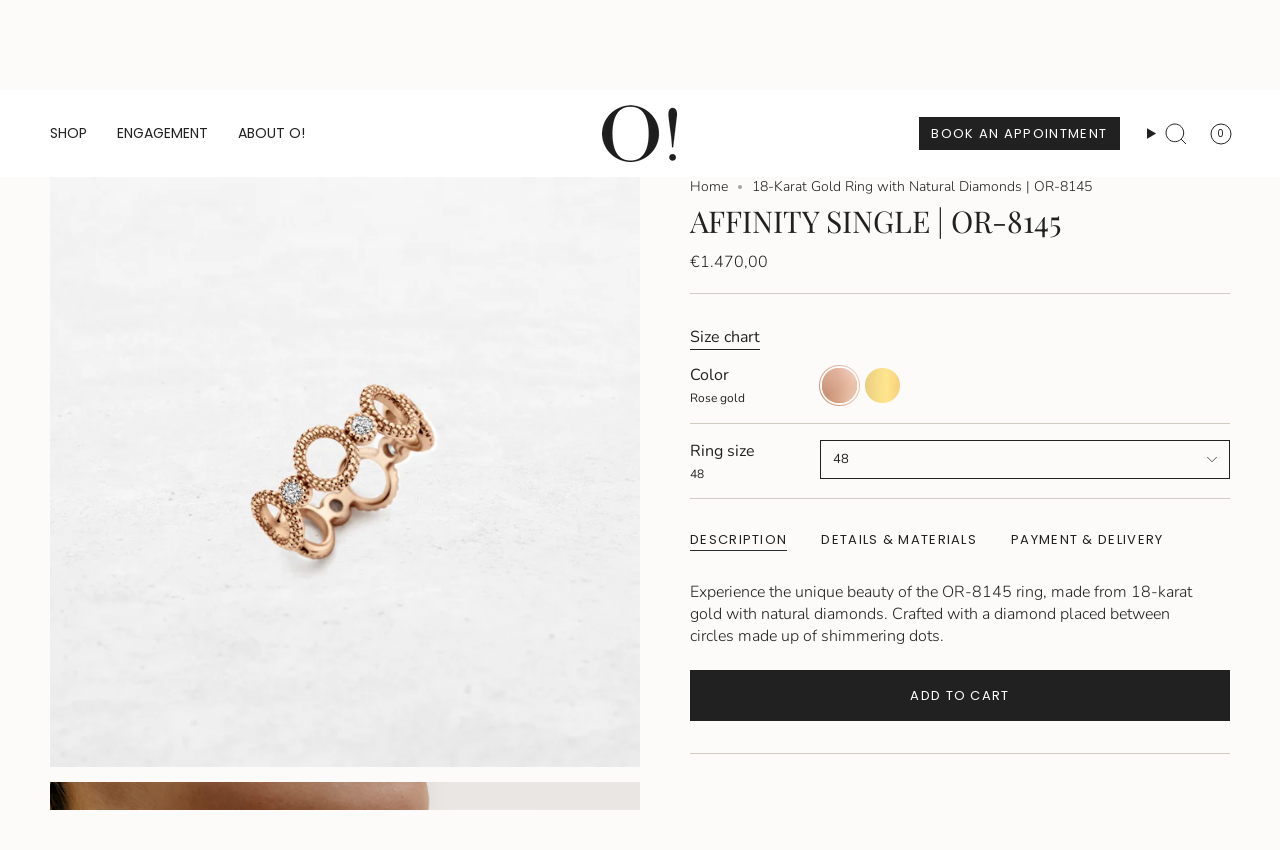

--- FILE ---
content_type: text/html; charset=utf-8
request_url: https://o-jewelry.com/products/or-8145-18karat-gold-ring-natural-diamonds
body_size: 31554
content:
<!doctype html>
<html class="no-js no-touch supports-no-cookies" lang="en">
  <head><meta charset="UTF-8">
<meta http-equiv="X-UA-Compatible" content="IE=edge">
<meta name="viewport" content="width=device-width,initial-scale=1"><meta name="theme-color" content="#ab8c52">
<link rel="canonical" href="https://o-jewelry.com/products/or-8145-18karat-gold-ring-natural-diamonds">

<!-- ======================= Broadcast Theme V7.1.1 ========================= -->


  <link rel="icon" type="image/png" href="//o-jewelry.com/cdn/shop/files/300412015_570585818104526_2663113280959509478_n_5127bb29-5b13-4635-b309-dbde1e491f32.jpg?crop=center&height=32&v=1698857656&width=32">

<link rel="preconnect" href="https://fonts.shopifycdn.com" crossorigin><!-- Title and description ================================================ -->


<title>
    
    18-Karat Gold Ring with Natural Diamonds | OR-8145
    
    
    
      &ndash; O! Jewelry
    
  </title>


  <meta name="description" content="Experience the unique beauty of the OR-8145 ring, made from 18-karat gold with natural diamonds. Crafted with a diamond placed between circles made up of shimmering dots.">


<meta property="og:site_name" content="O! Jewelry">
<meta property="og:url" content="https://o-jewelry.com/products/or-8145-18karat-gold-ring-natural-diamonds">
<meta property="og:title" content="18-Karat Gold Ring with Natural Diamonds | OR-8145">
<meta property="og:type" content="product">
<meta property="og:description" content="Experience the unique beauty of the OR-8145 ring, made from 18-karat gold with natural diamonds. Crafted with a diamond placed between circles made up of shimmering dots."><meta property="og:image" content="http://o-jewelry.com/cdn/shop/files/2023_10_09_0__reshoot90949.jpg?v=1746742239">
  <meta property="og:image:secure_url" content="https://o-jewelry.com/cdn/shop/files/2023_10_09_0__reshoot90949.jpg?v=1746742239">
  <meta property="og:image:width" content="1449">
  <meta property="og:image:height" content="1449"><meta property="og:price:amount" content="1.470,00">
  <meta property="og:price:currency" content="EUR"><meta name="twitter:card" content="summary_large_image">
<meta name="twitter:title" content="18-Karat Gold Ring with Natural Diamonds | OR-8145">
<meta name="twitter:description" content="Experience the unique beauty of the OR-8145 ring, made from 18-karat gold with natural diamonds. Crafted with a diamond placed between circles made up of shimmering dots.">
<!-- CSS ================================================================== -->
<style data-shopify>
  @font-face {
  font-family: "Playfair Display";
  font-weight: 400;
  font-style: normal;
  font-display: swap;
  src: url("//o-jewelry.com/cdn/fonts/playfair_display/playfairdisplay_n4.9980f3e16959dc89137cc1369bfc3ae98af1deb9.woff2") format("woff2"),
       url("//o-jewelry.com/cdn/fonts/playfair_display/playfairdisplay_n4.c562b7c8e5637886a811d2a017f9e023166064ee.woff") format("woff");
}

  @font-face {
  font-family: Nunito;
  font-weight: 300;
  font-style: normal;
  font-display: swap;
  src: url("//o-jewelry.com/cdn/fonts/nunito/nunito_n3.c1d7c2242f5519d084eafc479d7cc132bcc8c480.woff2") format("woff2"),
       url("//o-jewelry.com/cdn/fonts/nunito/nunito_n3.d543cae3671591d99f8b7ed9ea9ca8387fc73b09.woff") format("woff");
}

  @font-face {
  font-family: Poppins;
  font-weight: 400;
  font-style: normal;
  font-display: swap;
  src: url("//o-jewelry.com/cdn/fonts/poppins/poppins_n4.0ba78fa5af9b0e1a374041b3ceaadf0a43b41362.woff2") format("woff2"),
       url("//o-jewelry.com/cdn/fonts/poppins/poppins_n4.214741a72ff2596839fc9760ee7a770386cf16ca.woff") format("woff");
}

  @font-face {
  font-family: Poppins;
  font-weight: 400;
  font-style: normal;
  font-display: swap;
  src: url("//o-jewelry.com/cdn/fonts/poppins/poppins_n4.0ba78fa5af9b0e1a374041b3ceaadf0a43b41362.woff2") format("woff2"),
       url("//o-jewelry.com/cdn/fonts/poppins/poppins_n4.214741a72ff2596839fc9760ee7a770386cf16ca.woff") format("woff");
}

  @font-face {
  font-family: Poppins;
  font-weight: 400;
  font-style: normal;
  font-display: swap;
  src: url("//o-jewelry.com/cdn/fonts/poppins/poppins_n4.0ba78fa5af9b0e1a374041b3ceaadf0a43b41362.woff2") format("woff2"),
       url("//o-jewelry.com/cdn/fonts/poppins/poppins_n4.214741a72ff2596839fc9760ee7a770386cf16ca.woff") format("woff");
}


  
    @font-face {
  font-family: Nunito;
  font-weight: 400;
  font-style: normal;
  font-display: swap;
  src: url("//o-jewelry.com/cdn/fonts/nunito/nunito_n4.fc49103dc396b42cae9460289072d384b6c6eb63.woff2") format("woff2"),
       url("//o-jewelry.com/cdn/fonts/nunito/nunito_n4.5d26d13beeac3116db2479e64986cdeea4c8fbdd.woff") format("woff");
}

  

  
    @font-face {
  font-family: Nunito;
  font-weight: 300;
  font-style: italic;
  font-display: swap;
  src: url("//o-jewelry.com/cdn/fonts/nunito/nunito_i3.11db3ddffd5485d801b7a5d8a24c3b0e446751f1.woff2") format("woff2"),
       url("//o-jewelry.com/cdn/fonts/nunito/nunito_i3.7f37c552f86f3fb4c0aae0353840b033f9f464a0.woff") format("woff");
}

  

  
    @font-face {
  font-family: Nunito;
  font-weight: 400;
  font-style: italic;
  font-display: swap;
  src: url("//o-jewelry.com/cdn/fonts/nunito/nunito_i4.fd53bf99043ab6c570187ed42d1b49192135de96.woff2") format("woff2"),
       url("//o-jewelry.com/cdn/fonts/nunito/nunito_i4.cb3876a003a73aaae5363bb3e3e99d45ec598cc6.woff") format("woff");
}

  

  
    @font-face {
  font-family: Poppins;
  font-weight: 500;
  font-style: normal;
  font-display: swap;
  src: url("//o-jewelry.com/cdn/fonts/poppins/poppins_n5.ad5b4b72b59a00358afc706450c864c3c8323842.woff2") format("woff2"),
       url("//o-jewelry.com/cdn/fonts/poppins/poppins_n5.33757fdf985af2d24b32fcd84c9a09224d4b2c39.woff") format("woff");
}

  

  

  
    :root,
    .color-scheme-1 {--COLOR-BG-GRADIENT: #fcfbf9;
      --COLOR-BG: #fcfbf9;
      --COLOR-BG-RGB: 252, 251, 249;

      --COLOR-BG-ACCENT: #f5f2ec;
      --COLOR-BG-ACCENT-LIGHTEN: #ffffff;

      /* === Link Color ===*/

      --COLOR-LINK: #282c2e;
      --COLOR-LINK-A50: rgba(40, 44, 46, 0.5);
      --COLOR-LINK-A70: rgba(40, 44, 46, 0.7);
      --COLOR-LINK-HOVER: rgba(40, 44, 46, 0.7);
      --COLOR-LINK-OPPOSITE: #ffffff;

      --COLOR-TEXT: #212121;
      --COLOR-TEXT-HOVER: rgba(33, 33, 33, 0.7);
      --COLOR-TEXT-LIGHT: #636262;
      --COLOR-TEXT-DARK: #000000;
      --COLOR-TEXT-A5:  rgba(33, 33, 33, 0.05);
      --COLOR-TEXT-A35: rgba(33, 33, 33, 0.35);
      --COLOR-TEXT-A50: rgba(33, 33, 33, 0.5);
      --COLOR-TEXT-A80: rgba(33, 33, 33, 0.8);


      --COLOR-BORDER: rgb(209, 205, 196);
      --COLOR-BORDER-LIGHT: #e2dfd9;
      --COLOR-BORDER-DARK: #a49c8b;
      --COLOR-BORDER-HAIRLINE: #f7f4ef;

      --overlay-bg: #000000;

      /* === Bright color ===*/
      --COLOR-ACCENT: #ab8c52;
      --COLOR-ACCENT-HOVER: #806430;
      --COLOR-ACCENT-FADE: rgba(171, 140, 82, 0.05);
      --COLOR-ACCENT-LIGHT: #e8d4ae;

      /* === Default Cart Gradient ===*/

      --FREE-SHIPPING-GRADIENT: linear-gradient(to right, var(--COLOR-ACCENT-LIGHT) 0%, var(--accent) 100%);

      /* === Buttons ===*/
      --BTN-PRIMARY-BG: #212121;
      --BTN-PRIMARY-TEXT: #ffffff;
      --BTN-PRIMARY-BORDER: #212121;
      --BTN-PRIMARY-BORDER-A70: rgba(33, 33, 33, 0.7);

      
      
        --BTN-PRIMARY-BG-BRIGHTER: #2e2e2e;
      

      --BTN-SECONDARY-BG: #ab8c52;
      --BTN-SECONDARY-TEXT: #ffffff;
      --BTN-SECONDARY-BORDER: #ab8c52;
      --BTN-SECONDARY-BORDER-A70: rgba(171, 140, 82, 0.7);

      
      
        --BTN-SECONDARY-BG-BRIGHTER: #9a7e4a;
      

      
--COLOR-BG-BRIGHTER: #f4f0e8;

      --COLOR-BG-ALPHA-25: rgba(252, 251, 249, 0.25);
      --COLOR-BG-TRANSPARENT: rgba(252, 251, 249, 0);--COLOR-FOOTER-BG-HAIRLINE: #f7f4ef;

      /* Dynamic color variables */
      --accent: var(--COLOR-ACCENT);
      --accent-fade: var(--COLOR-ACCENT-FADE);
      --accent-hover: var(--COLOR-ACCENT-HOVER);
      --border: var(--COLOR-BORDER);
      --border-dark: var(--COLOR-BORDER-DARK);
      --border-light: var(--COLOR-BORDER-LIGHT);
      --border-hairline: var(--COLOR-BORDER-HAIRLINE);
      --bg: var(--COLOR-BG-GRADIENT, var(--COLOR-BG));
      --bg-accent: var(--COLOR-BG-ACCENT);
      --bg-accent-lighten: var(--COLOR-BG-ACCENT-LIGHTEN);
      --icons: var(--COLOR-TEXT);
      --link: var(--COLOR-LINK);
      --link-a50: var(--COLOR-LINK-A50);
      --link-a70: var(--COLOR-LINK-A70);
      --link-hover: var(--COLOR-LINK-HOVER);
      --link-opposite: var(--COLOR-LINK-OPPOSITE);
      --text: var(--COLOR-TEXT);
      --text-dark: var(--COLOR-TEXT-DARK);
      --text-light: var(--COLOR-TEXT-LIGHT);
      --text-hover: var(--COLOR-TEXT-HOVER);
      --text-a5: var(--COLOR-TEXT-A5);
      --text-a35: var(--COLOR-TEXT-A35);
      --text-a50: var(--COLOR-TEXT-A50);
      --text-a80: var(--COLOR-TEXT-A80);
    }
  
    
    .color-scheme-2 {--COLOR-BG-GRADIENT: #212121;
      --COLOR-BG: #212121;
      --COLOR-BG-RGB: 33, 33, 33;

      --COLOR-BG-ACCENT: #f5f2ec;
      --COLOR-BG-ACCENT-LIGHTEN: #ffffff;

      /* === Link Color ===*/

      --COLOR-LINK: #282c2e;
      --COLOR-LINK-A50: rgba(40, 44, 46, 0.5);
      --COLOR-LINK-A70: rgba(40, 44, 46, 0.7);
      --COLOR-LINK-HOVER: rgba(40, 44, 46, 0.7);
      --COLOR-LINK-OPPOSITE: #ffffff;

      --COLOR-TEXT: #ffffff;
      --COLOR-TEXT-HOVER: rgba(255, 255, 255, 0.7);
      --COLOR-TEXT-LIGHT: #bcbcbc;
      --COLOR-TEXT-DARK: #d9d9d9;
      --COLOR-TEXT-A5:  rgba(255, 255, 255, 0.05);
      --COLOR-TEXT-A35: rgba(255, 255, 255, 0.35);
      --COLOR-TEXT-A50: rgba(255, 255, 255, 0.5);
      --COLOR-TEXT-A80: rgba(255, 255, 255, 0.8);


      --COLOR-BORDER: rgb(209, 208, 206);
      --COLOR-BORDER-LIGHT: #8b8a89;
      --COLOR-BORDER-DARK: #a09e99;
      --COLOR-BORDER-HAIRLINE: #191919;

      --overlay-bg: #644d3e;

      /* === Bright color ===*/
      --COLOR-ACCENT: #ab8c52;
      --COLOR-ACCENT-HOVER: #806430;
      --COLOR-ACCENT-FADE: rgba(171, 140, 82, 0.05);
      --COLOR-ACCENT-LIGHT: #e8d4ae;

      /* === Default Cart Gradient ===*/

      --FREE-SHIPPING-GRADIENT: linear-gradient(to right, var(--COLOR-ACCENT-LIGHT) 0%, var(--accent) 100%);

      /* === Buttons ===*/
      --BTN-PRIMARY-BG: #212121;
      --BTN-PRIMARY-TEXT: #ffffff;
      --BTN-PRIMARY-BORDER: #212121;
      --BTN-PRIMARY-BORDER-A70: rgba(33, 33, 33, 0.7);

      
      
        --BTN-PRIMARY-BG-BRIGHTER: #2e2e2e;
      

      --BTN-SECONDARY-BG: #ffffff;
      --BTN-SECONDARY-TEXT: #000000;
      --BTN-SECONDARY-BORDER: #ab8c52;
      --BTN-SECONDARY-BORDER-A70: rgba(171, 140, 82, 0.7);

      
      
        --BTN-SECONDARY-BG-BRIGHTER: #f2f2f2;
      

      
--COLOR-BG-BRIGHTER: #2e2e2e;

      --COLOR-BG-ALPHA-25: rgba(33, 33, 33, 0.25);
      --COLOR-BG-TRANSPARENT: rgba(33, 33, 33, 0);--COLOR-FOOTER-BG-HAIRLINE: #292929;

      /* Dynamic color variables */
      --accent: var(--COLOR-ACCENT);
      --accent-fade: var(--COLOR-ACCENT-FADE);
      --accent-hover: var(--COLOR-ACCENT-HOVER);
      --border: var(--COLOR-BORDER);
      --border-dark: var(--COLOR-BORDER-DARK);
      --border-light: var(--COLOR-BORDER-LIGHT);
      --border-hairline: var(--COLOR-BORDER-HAIRLINE);
      --bg: var(--COLOR-BG-GRADIENT, var(--COLOR-BG));
      --bg-accent: var(--COLOR-BG-ACCENT);
      --bg-accent-lighten: var(--COLOR-BG-ACCENT-LIGHTEN);
      --icons: var(--COLOR-TEXT);
      --link: var(--COLOR-LINK);
      --link-a50: var(--COLOR-LINK-A50);
      --link-a70: var(--COLOR-LINK-A70);
      --link-hover: var(--COLOR-LINK-HOVER);
      --link-opposite: var(--COLOR-LINK-OPPOSITE);
      --text: var(--COLOR-TEXT);
      --text-dark: var(--COLOR-TEXT-DARK);
      --text-light: var(--COLOR-TEXT-LIGHT);
      --text-hover: var(--COLOR-TEXT-HOVER);
      --text-a5: var(--COLOR-TEXT-A5);
      --text-a35: var(--COLOR-TEXT-A35);
      --text-a50: var(--COLOR-TEXT-A50);
      --text-a80: var(--COLOR-TEXT-A80);
    }
  
    
    .color-scheme-3 {--COLOR-BG-GRADIENT: #f5f2ec;
      --COLOR-BG: #f5f2ec;
      --COLOR-BG-RGB: 245, 242, 236;

      --COLOR-BG-ACCENT: #ffffff;
      --COLOR-BG-ACCENT-LIGHTEN: #ffffff;

      /* === Link Color ===*/

      --COLOR-LINK: #282c2e;
      --COLOR-LINK-A50: rgba(40, 44, 46, 0.5);
      --COLOR-LINK-A70: rgba(40, 44, 46, 0.7);
      --COLOR-LINK-HOVER: rgba(40, 44, 46, 0.7);
      --COLOR-LINK-OPPOSITE: #ffffff;

      --COLOR-TEXT: #212121;
      --COLOR-TEXT-HOVER: rgba(33, 33, 33, 0.7);
      --COLOR-TEXT-LIGHT: #61605e;
      --COLOR-TEXT-DARK: #000000;
      --COLOR-TEXT-A5:  rgba(33, 33, 33, 0.05);
      --COLOR-TEXT-A35: rgba(33, 33, 33, 0.35);
      --COLOR-TEXT-A50: rgba(33, 33, 33, 0.5);
      --COLOR-TEXT-A80: rgba(33, 33, 33, 0.8);


      --COLOR-BORDER: rgb(209, 205, 196);
      --COLOR-BORDER-LIGHT: #dfdcd4;
      --COLOR-BORDER-DARK: #a49c8b;
      --COLOR-BORDER-HAIRLINE: #f0ebe2;

      --overlay-bg: #000000;

      /* === Bright color ===*/
      --COLOR-ACCENT: #ab8c52;
      --COLOR-ACCENT-HOVER: #806430;
      --COLOR-ACCENT-FADE: rgba(171, 140, 82, 0.05);
      --COLOR-ACCENT-LIGHT: #e8d4ae;

      /* === Default Cart Gradient ===*/

      --FREE-SHIPPING-GRADIENT: linear-gradient(to right, var(--COLOR-ACCENT-LIGHT) 0%, var(--accent) 100%);

      /* === Buttons ===*/
      --BTN-PRIMARY-BG: #212121;
      --BTN-PRIMARY-TEXT: #ffffff;
      --BTN-PRIMARY-BORDER: #212121;
      --BTN-PRIMARY-BORDER-A70: rgba(33, 33, 33, 0.7);

      
      
        --BTN-PRIMARY-BG-BRIGHTER: #2e2e2e;
      

      --BTN-SECONDARY-BG: #ab8c52;
      --BTN-SECONDARY-TEXT: #ffffff;
      --BTN-SECONDARY-BORDER: #ab8c52;
      --BTN-SECONDARY-BORDER-A70: rgba(171, 140, 82, 0.7);

      
      
        --BTN-SECONDARY-BG-BRIGHTER: #9a7e4a;
      

      
--COLOR-BG-BRIGHTER: #ece7db;

      --COLOR-BG-ALPHA-25: rgba(245, 242, 236, 0.25);
      --COLOR-BG-TRANSPARENT: rgba(245, 242, 236, 0);--COLOR-FOOTER-BG-HAIRLINE: #f0ebe2;

      /* Dynamic color variables */
      --accent: var(--COLOR-ACCENT);
      --accent-fade: var(--COLOR-ACCENT-FADE);
      --accent-hover: var(--COLOR-ACCENT-HOVER);
      --border: var(--COLOR-BORDER);
      --border-dark: var(--COLOR-BORDER-DARK);
      --border-light: var(--COLOR-BORDER-LIGHT);
      --border-hairline: var(--COLOR-BORDER-HAIRLINE);
      --bg: var(--COLOR-BG-GRADIENT, var(--COLOR-BG));
      --bg-accent: var(--COLOR-BG-ACCENT);
      --bg-accent-lighten: var(--COLOR-BG-ACCENT-LIGHTEN);
      --icons: var(--COLOR-TEXT);
      --link: var(--COLOR-LINK);
      --link-a50: var(--COLOR-LINK-A50);
      --link-a70: var(--COLOR-LINK-A70);
      --link-hover: var(--COLOR-LINK-HOVER);
      --link-opposite: var(--COLOR-LINK-OPPOSITE);
      --text: var(--COLOR-TEXT);
      --text-dark: var(--COLOR-TEXT-DARK);
      --text-light: var(--COLOR-TEXT-LIGHT);
      --text-hover: var(--COLOR-TEXT-HOVER);
      --text-a5: var(--COLOR-TEXT-A5);
      --text-a35: var(--COLOR-TEXT-A35);
      --text-a50: var(--COLOR-TEXT-A50);
      --text-a80: var(--COLOR-TEXT-A80);
    }
  
    
    .color-scheme-4 {--COLOR-BG-GRADIENT: #b0a38b;
      --COLOR-BG: #b0a38b;
      --COLOR-BG-RGB: 176, 163, 139;

      --COLOR-BG-ACCENT: #f5f2ec;
      --COLOR-BG-ACCENT-LIGHTEN: #ffffff;

      /* === Link Color ===*/

      --COLOR-LINK: #282c2e;
      --COLOR-LINK-A50: rgba(40, 44, 46, 0.5);
      --COLOR-LINK-A70: rgba(40, 44, 46, 0.7);
      --COLOR-LINK-HOVER: rgba(40, 44, 46, 0.7);
      --COLOR-LINK-OPPOSITE: #ffffff;

      --COLOR-TEXT: #212121;
      --COLOR-TEXT-HOVER: rgba(33, 33, 33, 0.7);
      --COLOR-TEXT-LIGHT: #4c4841;
      --COLOR-TEXT-DARK: #000000;
      --COLOR-TEXT-A5:  rgba(33, 33, 33, 0.05);
      --COLOR-TEXT-A35: rgba(33, 33, 33, 0.35);
      --COLOR-TEXT-A50: rgba(33, 33, 33, 0.5);
      --COLOR-TEXT-A80: rgba(33, 33, 33, 0.8);


      --COLOR-BORDER: rgb(243, 243, 243);
      --COLOR-BORDER-LIGHT: #d8d3c9;
      --COLOR-BORDER-DARK: #c0c0c0;
      --COLOR-BORDER-HAIRLINE: #aa9c82;

      --overlay-bg: #000000;

      /* === Bright color ===*/
      --COLOR-ACCENT: #ab8c52;
      --COLOR-ACCENT-HOVER: #806430;
      --COLOR-ACCENT-FADE: rgba(171, 140, 82, 0.05);
      --COLOR-ACCENT-LIGHT: #e8d4ae;

      /* === Default Cart Gradient ===*/

      --FREE-SHIPPING-GRADIENT: linear-gradient(to right, var(--COLOR-ACCENT-LIGHT) 0%, var(--accent) 100%);

      /* === Buttons ===*/
      --BTN-PRIMARY-BG: #212121;
      --BTN-PRIMARY-TEXT: #ffffff;
      --BTN-PRIMARY-BORDER: #ffffff;
      --BTN-PRIMARY-BORDER-A70: rgba(255, 255, 255, 0.7);

      
      
        --BTN-PRIMARY-BG-BRIGHTER: #2e2e2e;
      

      --BTN-SECONDARY-BG: #ab8c52;
      --BTN-SECONDARY-TEXT: #ffffff;
      --BTN-SECONDARY-BORDER: #ab8c52;
      --BTN-SECONDARY-BORDER-A70: rgba(171, 140, 82, 0.7);

      
      
        --BTN-SECONDARY-BG-BRIGHTER: #9a7e4a;
      

      
--COLOR-BG-BRIGHTER: #a6977c;

      --COLOR-BG-ALPHA-25: rgba(176, 163, 139, 0.25);
      --COLOR-BG-TRANSPARENT: rgba(176, 163, 139, 0);--COLOR-FOOTER-BG-HAIRLINE: #aa9c82;

      /* Dynamic color variables */
      --accent: var(--COLOR-ACCENT);
      --accent-fade: var(--COLOR-ACCENT-FADE);
      --accent-hover: var(--COLOR-ACCENT-HOVER);
      --border: var(--COLOR-BORDER);
      --border-dark: var(--COLOR-BORDER-DARK);
      --border-light: var(--COLOR-BORDER-LIGHT);
      --border-hairline: var(--COLOR-BORDER-HAIRLINE);
      --bg: var(--COLOR-BG-GRADIENT, var(--COLOR-BG));
      --bg-accent: var(--COLOR-BG-ACCENT);
      --bg-accent-lighten: var(--COLOR-BG-ACCENT-LIGHTEN);
      --icons: var(--COLOR-TEXT);
      --link: var(--COLOR-LINK);
      --link-a50: var(--COLOR-LINK-A50);
      --link-a70: var(--COLOR-LINK-A70);
      --link-hover: var(--COLOR-LINK-HOVER);
      --link-opposite: var(--COLOR-LINK-OPPOSITE);
      --text: var(--COLOR-TEXT);
      --text-dark: var(--COLOR-TEXT-DARK);
      --text-light: var(--COLOR-TEXT-LIGHT);
      --text-hover: var(--COLOR-TEXT-HOVER);
      --text-a5: var(--COLOR-TEXT-A5);
      --text-a35: var(--COLOR-TEXT-A35);
      --text-a50: var(--COLOR-TEXT-A50);
      --text-a80: var(--COLOR-TEXT-A80);
    }
  
    
    .color-scheme-5 {--COLOR-BG-GRADIENT: #868154;
      --COLOR-BG: #868154;
      --COLOR-BG-RGB: 134, 129, 84;

      --COLOR-BG-ACCENT: #f5f2ec;
      --COLOR-BG-ACCENT-LIGHTEN: #ffffff;

      /* === Link Color ===*/

      --COLOR-LINK: #282c2e;
      --COLOR-LINK-A50: rgba(40, 44, 46, 0.5);
      --COLOR-LINK-A70: rgba(40, 44, 46, 0.7);
      --COLOR-LINK-HOVER: rgba(40, 44, 46, 0.7);
      --COLOR-LINK-OPPOSITE: #ffffff;

      --COLOR-TEXT: #d8d2b3;
      --COLOR-TEXT-HOVER: rgba(216, 210, 179, 0.7);
      --COLOR-TEXT-LIGHT: #bfba97;
      --COLOR-TEXT-DARK: #c8bb76;
      --COLOR-TEXT-A5:  rgba(216, 210, 179, 0.05);
      --COLOR-TEXT-A35: rgba(216, 210, 179, 0.35);
      --COLOR-TEXT-A50: rgba(216, 210, 179, 0.5);
      --COLOR-TEXT-A80: rgba(216, 210, 179, 0.8);


      --COLOR-BORDER: rgb(243, 243, 243);
      --COLOR-BORDER-LIGHT: #c7c5b3;
      --COLOR-BORDER-DARK: #c0c0c0;
      --COLOR-BORDER-HAIRLINE: #7d784e;

      --overlay-bg: #000000;

      /* === Bright color ===*/
      --COLOR-ACCENT: #ab8c52;
      --COLOR-ACCENT-HOVER: #806430;
      --COLOR-ACCENT-FADE: rgba(171, 140, 82, 0.05);
      --COLOR-ACCENT-LIGHT: #e8d4ae;

      /* === Default Cart Gradient ===*/

      --FREE-SHIPPING-GRADIENT: linear-gradient(to right, var(--COLOR-ACCENT-LIGHT) 0%, var(--accent) 100%);

      /* === Buttons ===*/
      --BTN-PRIMARY-BG: #212121;
      --BTN-PRIMARY-TEXT: #ffffff;
      --BTN-PRIMARY-BORDER: #212121;
      --BTN-PRIMARY-BORDER-A70: rgba(33, 33, 33, 0.7);

      
      
        --BTN-PRIMARY-BG-BRIGHTER: #2e2e2e;
      

      --BTN-SECONDARY-BG: #ab8c52;
      --BTN-SECONDARY-TEXT: #ffffff;
      --BTN-SECONDARY-BORDER: #ab8c52;
      --BTN-SECONDARY-BORDER-A70: rgba(171, 140, 82, 0.7);

      
      
        --BTN-SECONDARY-BG-BRIGHTER: #9a7e4a;
      

      
--COLOR-BG-BRIGHTER: #76724a;

      --COLOR-BG-ALPHA-25: rgba(134, 129, 84, 0.25);
      --COLOR-BG-TRANSPARENT: rgba(134, 129, 84, 0);--COLOR-FOOTER-BG-HAIRLINE: #7d784e;

      /* Dynamic color variables */
      --accent: var(--COLOR-ACCENT);
      --accent-fade: var(--COLOR-ACCENT-FADE);
      --accent-hover: var(--COLOR-ACCENT-HOVER);
      --border: var(--COLOR-BORDER);
      --border-dark: var(--COLOR-BORDER-DARK);
      --border-light: var(--COLOR-BORDER-LIGHT);
      --border-hairline: var(--COLOR-BORDER-HAIRLINE);
      --bg: var(--COLOR-BG-GRADIENT, var(--COLOR-BG));
      --bg-accent: var(--COLOR-BG-ACCENT);
      --bg-accent-lighten: var(--COLOR-BG-ACCENT-LIGHTEN);
      --icons: var(--COLOR-TEXT);
      --link: var(--COLOR-LINK);
      --link-a50: var(--COLOR-LINK-A50);
      --link-a70: var(--COLOR-LINK-A70);
      --link-hover: var(--COLOR-LINK-HOVER);
      --link-opposite: var(--COLOR-LINK-OPPOSITE);
      --text: var(--COLOR-TEXT);
      --text-dark: var(--COLOR-TEXT-DARK);
      --text-light: var(--COLOR-TEXT-LIGHT);
      --text-hover: var(--COLOR-TEXT-HOVER);
      --text-a5: var(--COLOR-TEXT-A5);
      --text-a35: var(--COLOR-TEXT-A35);
      --text-a50: var(--COLOR-TEXT-A50);
      --text-a80: var(--COLOR-TEXT-A80);
    }
  
    
    .color-scheme-6 {--COLOR-BG-GRADIENT: #fcfbf9;
      --COLOR-BG: #fcfbf9;
      --COLOR-BG-RGB: 252, 251, 249;

      --COLOR-BG-ACCENT: #f5f2ec;
      --COLOR-BG-ACCENT-LIGHTEN: #ffffff;

      /* === Link Color ===*/

      --COLOR-LINK: #282c2e;
      --COLOR-LINK-A50: rgba(40, 44, 46, 0.5);
      --COLOR-LINK-A70: rgba(40, 44, 46, 0.7);
      --COLOR-LINK-HOVER: rgba(40, 44, 46, 0.7);
      --COLOR-LINK-OPPOSITE: #ffffff;

      --COLOR-TEXT: #212121;
      --COLOR-TEXT-HOVER: rgba(33, 33, 33, 0.7);
      --COLOR-TEXT-LIGHT: #636262;
      --COLOR-TEXT-DARK: #000000;
      --COLOR-TEXT-A5:  rgba(33, 33, 33, 0.05);
      --COLOR-TEXT-A35: rgba(33, 33, 33, 0.35);
      --COLOR-TEXT-A50: rgba(33, 33, 33, 0.5);
      --COLOR-TEXT-A80: rgba(33, 33, 33, 0.8);


      --COLOR-BORDER: rgb(209, 208, 206);
      --COLOR-BORDER-LIGHT: #e2e1df;
      --COLOR-BORDER-DARK: #a09e99;
      --COLOR-BORDER-HAIRLINE: #f7f4ef;

      --overlay-bg: #000000;

      /* === Bright color ===*/
      --COLOR-ACCENT: #ab8c52;
      --COLOR-ACCENT-HOVER: #806430;
      --COLOR-ACCENT-FADE: rgba(171, 140, 82, 0.05);
      --COLOR-ACCENT-LIGHT: #e8d4ae;

      /* === Default Cart Gradient ===*/

      --FREE-SHIPPING-GRADIENT: linear-gradient(to right, var(--COLOR-ACCENT-LIGHT) 0%, var(--accent) 100%);

      /* === Buttons ===*/
      --BTN-PRIMARY-BG: #ffffff;
      --BTN-PRIMARY-TEXT: #212121;
      --BTN-PRIMARY-BORDER: #ffffff;
      --BTN-PRIMARY-BORDER-A70: rgba(255, 255, 255, 0.7);

      
      
        --BTN-PRIMARY-BG-BRIGHTER: #f2f2f2;
      

      --BTN-SECONDARY-BG: #ab8c52;
      --BTN-SECONDARY-TEXT: #ffffff;
      --BTN-SECONDARY-BORDER: #ab8c52;
      --BTN-SECONDARY-BORDER-A70: rgba(171, 140, 82, 0.7);

      
      
        --BTN-SECONDARY-BG-BRIGHTER: #9a7e4a;
      

      
--COLOR-BG-BRIGHTER: #f4f0e8;

      --COLOR-BG-ALPHA-25: rgba(252, 251, 249, 0.25);
      --COLOR-BG-TRANSPARENT: rgba(252, 251, 249, 0);--COLOR-FOOTER-BG-HAIRLINE: #f7f4ef;

      /* Dynamic color variables */
      --accent: var(--COLOR-ACCENT);
      --accent-fade: var(--COLOR-ACCENT-FADE);
      --accent-hover: var(--COLOR-ACCENT-HOVER);
      --border: var(--COLOR-BORDER);
      --border-dark: var(--COLOR-BORDER-DARK);
      --border-light: var(--COLOR-BORDER-LIGHT);
      --border-hairline: var(--COLOR-BORDER-HAIRLINE);
      --bg: var(--COLOR-BG-GRADIENT, var(--COLOR-BG));
      --bg-accent: var(--COLOR-BG-ACCENT);
      --bg-accent-lighten: var(--COLOR-BG-ACCENT-LIGHTEN);
      --icons: var(--COLOR-TEXT);
      --link: var(--COLOR-LINK);
      --link-a50: var(--COLOR-LINK-A50);
      --link-a70: var(--COLOR-LINK-A70);
      --link-hover: var(--COLOR-LINK-HOVER);
      --link-opposite: var(--COLOR-LINK-OPPOSITE);
      --text: var(--COLOR-TEXT);
      --text-dark: var(--COLOR-TEXT-DARK);
      --text-light: var(--COLOR-TEXT-LIGHT);
      --text-hover: var(--COLOR-TEXT-HOVER);
      --text-a5: var(--COLOR-TEXT-A5);
      --text-a35: var(--COLOR-TEXT-A35);
      --text-a50: var(--COLOR-TEXT-A50);
      --text-a80: var(--COLOR-TEXT-A80);
    }
  
    
    .color-scheme-7 {--COLOR-BG-GRADIENT: #f5f2ec;
      --COLOR-BG: #f5f2ec;
      --COLOR-BG-RGB: 245, 242, 236;

      --COLOR-BG-ACCENT: #f5f2ec;
      --COLOR-BG-ACCENT-LIGHTEN: #ffffff;

      /* === Link Color ===*/

      --COLOR-LINK: #282c2e;
      --COLOR-LINK-A50: rgba(40, 44, 46, 0.5);
      --COLOR-LINK-A70: rgba(40, 44, 46, 0.7);
      --COLOR-LINK-HOVER: rgba(40, 44, 46, 0.7);
      --COLOR-LINK-OPPOSITE: #ffffff;

      --COLOR-TEXT: #685a3f;
      --COLOR-TEXT-HOVER: rgba(104, 90, 63, 0.7);
      --COLOR-TEXT-LIGHT: #928873;
      --COLOR-TEXT-DARK: #3d321e;
      --COLOR-TEXT-A5:  rgba(104, 90, 63, 0.05);
      --COLOR-TEXT-A35: rgba(104, 90, 63, 0.35);
      --COLOR-TEXT-A50: rgba(104, 90, 63, 0.5);
      --COLOR-TEXT-A80: rgba(104, 90, 63, 0.8);


      --COLOR-BORDER: rgb(209, 205, 196);
      --COLOR-BORDER-LIGHT: #dfdcd4;
      --COLOR-BORDER-DARK: #a49c8b;
      --COLOR-BORDER-HAIRLINE: #f0ebe2;

      --overlay-bg: #000000;

      /* === Bright color ===*/
      --COLOR-ACCENT: #ab8c52;
      --COLOR-ACCENT-HOVER: #806430;
      --COLOR-ACCENT-FADE: rgba(171, 140, 82, 0.05);
      --COLOR-ACCENT-LIGHT: #e8d4ae;

      /* === Default Cart Gradient ===*/

      --FREE-SHIPPING-GRADIENT: linear-gradient(to right, var(--COLOR-ACCENT-LIGHT) 0%, var(--accent) 100%);

      /* === Buttons ===*/
      --BTN-PRIMARY-BG: #212121;
      --BTN-PRIMARY-TEXT: #ffffff;
      --BTN-PRIMARY-BORDER: #212121;
      --BTN-PRIMARY-BORDER-A70: rgba(33, 33, 33, 0.7);

      
      
        --BTN-PRIMARY-BG-BRIGHTER: #2e2e2e;
      

      --BTN-SECONDARY-BG: #ab8c52;
      --BTN-SECONDARY-TEXT: #ffffff;
      --BTN-SECONDARY-BORDER: #ab8c52;
      --BTN-SECONDARY-BORDER-A70: rgba(171, 140, 82, 0.7);

      
      
        --BTN-SECONDARY-BG-BRIGHTER: #9a7e4a;
      

      
--COLOR-BG-BRIGHTER: #ece7db;

      --COLOR-BG-ALPHA-25: rgba(245, 242, 236, 0.25);
      --COLOR-BG-TRANSPARENT: rgba(245, 242, 236, 0);--COLOR-FOOTER-BG-HAIRLINE: #f0ebe2;

      /* Dynamic color variables */
      --accent: var(--COLOR-ACCENT);
      --accent-fade: var(--COLOR-ACCENT-FADE);
      --accent-hover: var(--COLOR-ACCENT-HOVER);
      --border: var(--COLOR-BORDER);
      --border-dark: var(--COLOR-BORDER-DARK);
      --border-light: var(--COLOR-BORDER-LIGHT);
      --border-hairline: var(--COLOR-BORDER-HAIRLINE);
      --bg: var(--COLOR-BG-GRADIENT, var(--COLOR-BG));
      --bg-accent: var(--COLOR-BG-ACCENT);
      --bg-accent-lighten: var(--COLOR-BG-ACCENT-LIGHTEN);
      --icons: var(--COLOR-TEXT);
      --link: var(--COLOR-LINK);
      --link-a50: var(--COLOR-LINK-A50);
      --link-a70: var(--COLOR-LINK-A70);
      --link-hover: var(--COLOR-LINK-HOVER);
      --link-opposite: var(--COLOR-LINK-OPPOSITE);
      --text: var(--COLOR-TEXT);
      --text-dark: var(--COLOR-TEXT-DARK);
      --text-light: var(--COLOR-TEXT-LIGHT);
      --text-hover: var(--COLOR-TEXT-HOVER);
      --text-a5: var(--COLOR-TEXT-A5);
      --text-a35: var(--COLOR-TEXT-A35);
      --text-a50: var(--COLOR-TEXT-A50);
      --text-a80: var(--COLOR-TEXT-A80);
    }
  
    
    .color-scheme-8 {--COLOR-BG-GRADIENT: #eae6dd;
      --COLOR-BG: #eae6dd;
      --COLOR-BG-RGB: 234, 230, 221;

      --COLOR-BG-ACCENT: #f5f2ec;
      --COLOR-BG-ACCENT-LIGHTEN: #ffffff;

      /* === Link Color ===*/

      --COLOR-LINK: #282c2e;
      --COLOR-LINK-A50: rgba(40, 44, 46, 0.5);
      --COLOR-LINK-A70: rgba(40, 44, 46, 0.7);
      --COLOR-LINK-HOVER: rgba(40, 44, 46, 0.7);
      --COLOR-LINK-OPPOSITE: #ffffff;

      --COLOR-TEXT: #212121;
      --COLOR-TEXT-HOVER: rgba(33, 33, 33, 0.7);
      --COLOR-TEXT-LIGHT: #5d5c59;
      --COLOR-TEXT-DARK: #000000;
      --COLOR-TEXT-A5:  rgba(33, 33, 33, 0.05);
      --COLOR-TEXT-A35: rgba(33, 33, 33, 0.35);
      --COLOR-TEXT-A50: rgba(33, 33, 33, 0.5);
      --COLOR-TEXT-A80: rgba(33, 33, 33, 0.8);


      --COLOR-BORDER: rgb(209, 205, 196);
      --COLOR-BORDER-LIGHT: #dbd7ce;
      --COLOR-BORDER-DARK: #a49c8b;
      --COLOR-BORDER-HAIRLINE: #e4dfd4;

      --overlay-bg: #000000;

      /* === Bright color ===*/
      --COLOR-ACCENT: #ab8c52;
      --COLOR-ACCENT-HOVER: #806430;
      --COLOR-ACCENT-FADE: rgba(171, 140, 82, 0.05);
      --COLOR-ACCENT-LIGHT: #e8d4ae;

      /* === Default Cart Gradient ===*/

      --FREE-SHIPPING-GRADIENT: linear-gradient(to right, var(--COLOR-ACCENT-LIGHT) 0%, var(--accent) 100%);

      /* === Buttons ===*/
      --BTN-PRIMARY-BG: #212121;
      --BTN-PRIMARY-TEXT: #ffffff;
      --BTN-PRIMARY-BORDER: #212121;
      --BTN-PRIMARY-BORDER-A70: rgba(33, 33, 33, 0.7);

      
      
        --BTN-PRIMARY-BG-BRIGHTER: #2e2e2e;
      

      --BTN-SECONDARY-BG: #ab8c52;
      --BTN-SECONDARY-TEXT: #ffffff;
      --BTN-SECONDARY-BORDER: #ab8c52;
      --BTN-SECONDARY-BORDER-A70: rgba(171, 140, 82, 0.7);

      
      
        --BTN-SECONDARY-BG-BRIGHTER: #9a7e4a;
      

      
--COLOR-BG-BRIGHTER: #e0dacd;

      --COLOR-BG-ALPHA-25: rgba(234, 230, 221, 0.25);
      --COLOR-BG-TRANSPARENT: rgba(234, 230, 221, 0);--COLOR-FOOTER-BG-HAIRLINE: #e4dfd4;

      /* Dynamic color variables */
      --accent: var(--COLOR-ACCENT);
      --accent-fade: var(--COLOR-ACCENT-FADE);
      --accent-hover: var(--COLOR-ACCENT-HOVER);
      --border: var(--COLOR-BORDER);
      --border-dark: var(--COLOR-BORDER-DARK);
      --border-light: var(--COLOR-BORDER-LIGHT);
      --border-hairline: var(--COLOR-BORDER-HAIRLINE);
      --bg: var(--COLOR-BG-GRADIENT, var(--COLOR-BG));
      --bg-accent: var(--COLOR-BG-ACCENT);
      --bg-accent-lighten: var(--COLOR-BG-ACCENT-LIGHTEN);
      --icons: var(--COLOR-TEXT);
      --link: var(--COLOR-LINK);
      --link-a50: var(--COLOR-LINK-A50);
      --link-a70: var(--COLOR-LINK-A70);
      --link-hover: var(--COLOR-LINK-HOVER);
      --link-opposite: var(--COLOR-LINK-OPPOSITE);
      --text: var(--COLOR-TEXT);
      --text-dark: var(--COLOR-TEXT-DARK);
      --text-light: var(--COLOR-TEXT-LIGHT);
      --text-hover: var(--COLOR-TEXT-HOVER);
      --text-a5: var(--COLOR-TEXT-A5);
      --text-a35: var(--COLOR-TEXT-A35);
      --text-a50: var(--COLOR-TEXT-A50);
      --text-a80: var(--COLOR-TEXT-A80);
    }
  
    
    .color-scheme-9 {--COLOR-BG-GRADIENT: #fcfbf9;
      --COLOR-BG: #fcfbf9;
      --COLOR-BG-RGB: 252, 251, 249;

      --COLOR-BG-ACCENT: #f5f2ec;
      --COLOR-BG-ACCENT-LIGHTEN: #ffffff;

      /* === Link Color ===*/

      --COLOR-LINK: #282c2e;
      --COLOR-LINK-A50: rgba(40, 44, 46, 0.5);
      --COLOR-LINK-A70: rgba(40, 44, 46, 0.7);
      --COLOR-LINK-HOVER: rgba(40, 44, 46, 0.7);
      --COLOR-LINK-OPPOSITE: #ffffff;

      --COLOR-TEXT: #212121;
      --COLOR-TEXT-HOVER: rgba(33, 33, 33, 0.7);
      --COLOR-TEXT-LIGHT: #636262;
      --COLOR-TEXT-DARK: #000000;
      --COLOR-TEXT-A5:  rgba(33, 33, 33, 0.05);
      --COLOR-TEXT-A35: rgba(33, 33, 33, 0.35);
      --COLOR-TEXT-A50: rgba(33, 33, 33, 0.5);
      --COLOR-TEXT-A80: rgba(33, 33, 33, 0.8);


      --COLOR-BORDER: rgb(234, 234, 234);
      --COLOR-BORDER-LIGHT: #f1f1f0;
      --COLOR-BORDER-DARK: #b7b7b7;
      --COLOR-BORDER-HAIRLINE: #f7f4ef;

      --overlay-bg: #000000;

      /* === Bright color ===*/
      --COLOR-ACCENT: #ab8c52;
      --COLOR-ACCENT-HOVER: #806430;
      --COLOR-ACCENT-FADE: rgba(171, 140, 82, 0.05);
      --COLOR-ACCENT-LIGHT: #e8d4ae;

      /* === Default Cart Gradient ===*/

      --FREE-SHIPPING-GRADIENT: linear-gradient(to right, var(--COLOR-ACCENT-LIGHT) 0%, var(--accent) 100%);

      /* === Buttons ===*/
      --BTN-PRIMARY-BG: #212121;
      --BTN-PRIMARY-TEXT: #ffffff;
      --BTN-PRIMARY-BORDER: #212121;
      --BTN-PRIMARY-BORDER-A70: rgba(33, 33, 33, 0.7);

      
      
        --BTN-PRIMARY-BG-BRIGHTER: #2e2e2e;
      

      --BTN-SECONDARY-BG: #f5f2ec;
      --BTN-SECONDARY-TEXT: #212121;
      --BTN-SECONDARY-BORDER: #f5f2ec;
      --BTN-SECONDARY-BORDER-A70: rgba(245, 242, 236, 0.7);

      
      
        --BTN-SECONDARY-BG-BRIGHTER: #ece7db;
      

      
--COLOR-BG-BRIGHTER: #f4f0e8;

      --COLOR-BG-ALPHA-25: rgba(252, 251, 249, 0.25);
      --COLOR-BG-TRANSPARENT: rgba(252, 251, 249, 0);--COLOR-FOOTER-BG-HAIRLINE: #f7f4ef;

      /* Dynamic color variables */
      --accent: var(--COLOR-ACCENT);
      --accent-fade: var(--COLOR-ACCENT-FADE);
      --accent-hover: var(--COLOR-ACCENT-HOVER);
      --border: var(--COLOR-BORDER);
      --border-dark: var(--COLOR-BORDER-DARK);
      --border-light: var(--COLOR-BORDER-LIGHT);
      --border-hairline: var(--COLOR-BORDER-HAIRLINE);
      --bg: var(--COLOR-BG-GRADIENT, var(--COLOR-BG));
      --bg-accent: var(--COLOR-BG-ACCENT);
      --bg-accent-lighten: var(--COLOR-BG-ACCENT-LIGHTEN);
      --icons: var(--COLOR-TEXT);
      --link: var(--COLOR-LINK);
      --link-a50: var(--COLOR-LINK-A50);
      --link-a70: var(--COLOR-LINK-A70);
      --link-hover: var(--COLOR-LINK-HOVER);
      --link-opposite: var(--COLOR-LINK-OPPOSITE);
      --text: var(--COLOR-TEXT);
      --text-dark: var(--COLOR-TEXT-DARK);
      --text-light: var(--COLOR-TEXT-LIGHT);
      --text-hover: var(--COLOR-TEXT-HOVER);
      --text-a5: var(--COLOR-TEXT-A5);
      --text-a35: var(--COLOR-TEXT-A35);
      --text-a50: var(--COLOR-TEXT-A50);
      --text-a80: var(--COLOR-TEXT-A80);
    }
  
    
    .color-scheme-10 {--COLOR-BG-GRADIENT: rgba(0,0,0,0);
      --COLOR-BG: rgba(0,0,0,0);
      --COLOR-BG-RGB: 0, 0, 0;

      --COLOR-BG-ACCENT: #f5f2ec;
      --COLOR-BG-ACCENT-LIGHTEN: #ffffff;

      /* === Link Color ===*/

      --COLOR-LINK: #282c2e;
      --COLOR-LINK-A50: rgba(40, 44, 46, 0.5);
      --COLOR-LINK-A70: rgba(40, 44, 46, 0.7);
      --COLOR-LINK-HOVER: rgba(40, 44, 46, 0.7);
      --COLOR-LINK-OPPOSITE: #ffffff;

      --COLOR-TEXT: #ffffff;
      --COLOR-TEXT-HOVER: rgba(255, 255, 255, 0.7);
      --COLOR-TEXT-LIGHT: rgba(179, 179, 179, 0.7);
      --COLOR-TEXT-DARK: #d9d9d9;
      --COLOR-TEXT-A5:  rgba(255, 255, 255, 0.05);
      --COLOR-TEXT-A35: rgba(255, 255, 255, 0.35);
      --COLOR-TEXT-A50: rgba(255, 255, 255, 0.5);
      --COLOR-TEXT-A80: rgba(255, 255, 255, 0.8);


      --COLOR-BORDER: rgb(209, 205, 196);
      --COLOR-BORDER-LIGHT: rgba(125, 123, 118, 0.6);
      --COLOR-BORDER-DARK: #a49c8b;
      --COLOR-BORDER-HAIRLINE: rgba(0, 0, 0, 0.0);

      --overlay-bg: #000000;

      /* === Bright color ===*/
      --COLOR-ACCENT: #ab8c52;
      --COLOR-ACCENT-HOVER: #806430;
      --COLOR-ACCENT-FADE: rgba(171, 140, 82, 0.05);
      --COLOR-ACCENT-LIGHT: #e8d4ae;

      /* === Default Cart Gradient ===*/

      --FREE-SHIPPING-GRADIENT: linear-gradient(to right, var(--COLOR-ACCENT-LIGHT) 0%, var(--accent) 100%);

      /* === Buttons ===*/
      --BTN-PRIMARY-BG: #212121;
      --BTN-PRIMARY-TEXT: #ffffff;
      --BTN-PRIMARY-BORDER: #ffffff;
      --BTN-PRIMARY-BORDER-A70: rgba(255, 255, 255, 0.7);

      
      
        --BTN-PRIMARY-BG-BRIGHTER: #2e2e2e;
      

      --BTN-SECONDARY-BG: #ab8c52;
      --BTN-SECONDARY-TEXT: #ffffff;
      --BTN-SECONDARY-BORDER: #ab8c52;
      --BTN-SECONDARY-BORDER-A70: rgba(171, 140, 82, 0.7);

      
      
        --BTN-SECONDARY-BG-BRIGHTER: #9a7e4a;
      

      
--COLOR-BG-BRIGHTER: rgba(26, 26, 26, 0.0);

      --COLOR-BG-ALPHA-25: rgba(0, 0, 0, 0.25);
      --COLOR-BG-TRANSPARENT: rgba(0, 0, 0, 0);--COLOR-FOOTER-BG-HAIRLINE: rgba(8, 8, 8, 0.0);

      /* Dynamic color variables */
      --accent: var(--COLOR-ACCENT);
      --accent-fade: var(--COLOR-ACCENT-FADE);
      --accent-hover: var(--COLOR-ACCENT-HOVER);
      --border: var(--COLOR-BORDER);
      --border-dark: var(--COLOR-BORDER-DARK);
      --border-light: var(--COLOR-BORDER-LIGHT);
      --border-hairline: var(--COLOR-BORDER-HAIRLINE);
      --bg: var(--COLOR-BG-GRADIENT, var(--COLOR-BG));
      --bg-accent: var(--COLOR-BG-ACCENT);
      --bg-accent-lighten: var(--COLOR-BG-ACCENT-LIGHTEN);
      --icons: var(--COLOR-TEXT);
      --link: var(--COLOR-LINK);
      --link-a50: var(--COLOR-LINK-A50);
      --link-a70: var(--COLOR-LINK-A70);
      --link-hover: var(--COLOR-LINK-HOVER);
      --link-opposite: var(--COLOR-LINK-OPPOSITE);
      --text: var(--COLOR-TEXT);
      --text-dark: var(--COLOR-TEXT-DARK);
      --text-light: var(--COLOR-TEXT-LIGHT);
      --text-hover: var(--COLOR-TEXT-HOVER);
      --text-a5: var(--COLOR-TEXT-A5);
      --text-a35: var(--COLOR-TEXT-A35);
      --text-a50: var(--COLOR-TEXT-A50);
      --text-a80: var(--COLOR-TEXT-A80);
    }
  
    
    .color-scheme-11 {--COLOR-BG-GRADIENT: rgba(0,0,0,0);
      --COLOR-BG: rgba(0,0,0,0);
      --COLOR-BG-RGB: 0, 0, 0;

      --COLOR-BG-ACCENT: #f5f2ec;
      --COLOR-BG-ACCENT-LIGHTEN: #ffffff;

      /* === Link Color ===*/

      --COLOR-LINK: #282c2e;
      --COLOR-LINK-A50: rgba(40, 44, 46, 0.5);
      --COLOR-LINK-A70: rgba(40, 44, 46, 0.7);
      --COLOR-LINK-HOVER: rgba(40, 44, 46, 0.7);
      --COLOR-LINK-OPPOSITE: #ffffff;

      --COLOR-TEXT: #ffffff;
      --COLOR-TEXT-HOVER: rgba(255, 255, 255, 0.7);
      --COLOR-TEXT-LIGHT: rgba(179, 179, 179, 0.7);
      --COLOR-TEXT-DARK: #d9d9d9;
      --COLOR-TEXT-A5:  rgba(255, 255, 255, 0.05);
      --COLOR-TEXT-A35: rgba(255, 255, 255, 0.35);
      --COLOR-TEXT-A50: rgba(255, 255, 255, 0.5);
      --COLOR-TEXT-A80: rgba(255, 255, 255, 0.8);


      --COLOR-BORDER: rgb(209, 205, 196);
      --COLOR-BORDER-LIGHT: rgba(125, 123, 118, 0.6);
      --COLOR-BORDER-DARK: #a49c8b;
      --COLOR-BORDER-HAIRLINE: rgba(0, 0, 0, 0.0);

      --overlay-bg: #000000;

      /* === Bright color ===*/
      --COLOR-ACCENT: #ab8c52;
      --COLOR-ACCENT-HOVER: #806430;
      --COLOR-ACCENT-FADE: rgba(171, 140, 82, 0.05);
      --COLOR-ACCENT-LIGHT: #e8d4ae;

      /* === Default Cart Gradient ===*/

      --FREE-SHIPPING-GRADIENT: linear-gradient(to right, var(--COLOR-ACCENT-LIGHT) 0%, var(--accent) 100%);

      /* === Buttons ===*/
      --BTN-PRIMARY-BG: #212121;
      --BTN-PRIMARY-TEXT: #ffffff;
      --BTN-PRIMARY-BORDER: #ffffff;
      --BTN-PRIMARY-BORDER-A70: rgba(255, 255, 255, 0.7);

      
      
        --BTN-PRIMARY-BG-BRIGHTER: #2e2e2e;
      

      --BTN-SECONDARY-BG: #ab8c52;
      --BTN-SECONDARY-TEXT: #ffffff;
      --BTN-SECONDARY-BORDER: #ab8c52;
      --BTN-SECONDARY-BORDER-A70: rgba(171, 140, 82, 0.7);

      
      
        --BTN-SECONDARY-BG-BRIGHTER: #9a7e4a;
      

      
--COLOR-BG-BRIGHTER: rgba(26, 26, 26, 0.0);

      --COLOR-BG-ALPHA-25: rgba(0, 0, 0, 0.25);
      --COLOR-BG-TRANSPARENT: rgba(0, 0, 0, 0);--COLOR-FOOTER-BG-HAIRLINE: rgba(8, 8, 8, 0.0);

      /* Dynamic color variables */
      --accent: var(--COLOR-ACCENT);
      --accent-fade: var(--COLOR-ACCENT-FADE);
      --accent-hover: var(--COLOR-ACCENT-HOVER);
      --border: var(--COLOR-BORDER);
      --border-dark: var(--COLOR-BORDER-DARK);
      --border-light: var(--COLOR-BORDER-LIGHT);
      --border-hairline: var(--COLOR-BORDER-HAIRLINE);
      --bg: var(--COLOR-BG-GRADIENT, var(--COLOR-BG));
      --bg-accent: var(--COLOR-BG-ACCENT);
      --bg-accent-lighten: var(--COLOR-BG-ACCENT-LIGHTEN);
      --icons: var(--COLOR-TEXT);
      --link: var(--COLOR-LINK);
      --link-a50: var(--COLOR-LINK-A50);
      --link-a70: var(--COLOR-LINK-A70);
      --link-hover: var(--COLOR-LINK-HOVER);
      --link-opposite: var(--COLOR-LINK-OPPOSITE);
      --text: var(--COLOR-TEXT);
      --text-dark: var(--COLOR-TEXT-DARK);
      --text-light: var(--COLOR-TEXT-LIGHT);
      --text-hover: var(--COLOR-TEXT-HOVER);
      --text-a5: var(--COLOR-TEXT-A5);
      --text-a35: var(--COLOR-TEXT-A35);
      --text-a50: var(--COLOR-TEXT-A50);
      --text-a80: var(--COLOR-TEXT-A80);
    }
  

  body, .color-scheme-1, .color-scheme-2, .color-scheme-3, .color-scheme-4, .color-scheme-5, .color-scheme-6, .color-scheme-7, .color-scheme-8, .color-scheme-9, .color-scheme-10, .color-scheme-11 {
    color: var(--text);
    background: var(--bg);
  }

  :root {
    --scrollbar-width: 0px;

    /* === Product grid badges ===*/
    --COLOR-SALE-BG: #f9dee5;
    --COLOR-SALE-TEXT: #af7b88;

    --COLOR-BADGE-BG: #ffffff;
    --COLOR-BADGE-TEXT: #212121;

    --COLOR-SOLD-BG: #444444;
    --COLOR-SOLD-TEXT: #ffffff;

    --COLOR-NEW-BADGE-BG: #444444;
    --COLOR-NEW-BADGE-TEXT: #ffffff;

    --COLOR-PREORDER-BG: #444444;
    --COLOR-PREORDER-TEXT: #ffffff;

    /* === Quick Add ===*/
    --COLOR-QUICK-ADD-BG: #ffffff;
    --COLOR-QUICK-ADD-BG-BRIGHTER: #f2f2f2;
    --COLOR-QUICK-ADD-TEXT: #000000;

    /* === Product sale color ===*/
    --COLOR-SALE: #d20000;

    /* === Helper colors for form error states ===*/
    --COLOR-ERROR: #721C24;
    --COLOR-ERROR-BG: #F8D7DA;
    --COLOR-ERROR-BORDER: #F5C6CB;

    --COLOR-SUCCESS: #56AD6A;
    --COLOR-SUCCESS-BG: rgba(86, 173, 106, 0.2);

    
      --RADIUS: 0px;
      --RADIUS-SELECT: 0px;
    

    --COLOR-HEADER-LINK: #212121;
    --COLOR-HEADER-LINK-HOVER: #212121;

    --COLOR-MENU-BG: #ffffff;
    --COLOR-SUBMENU-BG: #ffffff;
    --COLOR-SUBMENU-LINK: #212121;
    --COLOR-SUBMENU-LINK-HOVER: rgba(33, 33, 33, 0.7);
    --COLOR-SUBMENU-TEXT-LIGHT: #646464;

    
      --COLOR-MENU-TRANSPARENT: #212121;
      --COLOR-MENU-TRANSPARENT-HOVER: #212121;
    

    --TRANSPARENT: rgba(255, 255, 255, 0);

    /* === Default overlay opacity ===*/
    --overlay-opacity: 0;
    --underlay-opacity: 1;
    --underlay-bg: rgba(0,0,0,0.4);
    --header-overlay-color: transparent;

    /* === Custom Cursor ===*/
    --ICON-ZOOM-IN: url( "//o-jewelry.com/cdn/shop/t/37/assets/icon-zoom-in.svg?v=182473373117644429561756561772" );
    --ICON-ZOOM-OUT: url( "//o-jewelry.com/cdn/shop/t/37/assets/icon-zoom-out.svg?v=101497157853986683871756561771" );

    /* === Custom Icons ===*/
    
    
      
      --ICON-ADD-BAG: url( "//o-jewelry.com/cdn/shop/t/37/assets/icon-add-bag.svg?v=23763382405227654651756561772" );
      --ICON-ADD-CART: url( "//o-jewelry.com/cdn/shop/t/37/assets/icon-add-cart.svg?v=3962293684743587821756561771" );
      --ICON-ARROW-LEFT: url( "//o-jewelry.com/cdn/shop/t/37/assets/icon-nav-arrow-left.svg?v=106782211883556531691756561771" );
      --ICON-ARROW-RIGHT: url( "//o-jewelry.com/cdn/shop/t/37/assets/icon-nav-arrow-right.svg?v=159363876971816882971756561772" );
      --ICON-SELECT: url("//o-jewelry.com/cdn/shop/t/37/assets/icon-select.svg?v=150573211567947701091756561772");
    

    --PRODUCT-GRID-ASPECT-RATIO: 100%;

    /* === Typography ===*/
    --FONT-HEADING-MINI: 16px;
    --FONT-HEADING-X-SMALL: 16px;
    --FONT-HEADING-SMALL: 21px;
    --FONT-HEADING-MEDIUM: 30px;
    --FONT-HEADING-LARGE: 36px;
    --FONT-HEADING-X-LARGE: 50px;

    --FONT-HEADING-MINI-MOBILE: 10px;
    --FONT-HEADING-X-SMALL-MOBILE: 14px;
    --FONT-HEADING-SMALL-MOBILE: 19px;
    --FONT-HEADING-MEDIUM-MOBILE: 24px;
    --FONT-HEADING-LARGE-MOBILE: 32px;
    --FONT-HEADING-X-LARGE-MOBILE: 45px;

    --FONT-STACK-BODY: Nunito, sans-serif;
    --FONT-STYLE-BODY: normal;
    --FONT-WEIGHT-BODY: 300;
    --FONT-WEIGHT-BODY-BOLD: 400;

    --LETTER-SPACING-BODY: 0.0em;

    --FONT-STACK-HEADING: "Playfair Display", serif;
    --FONT-WEIGHT-HEADING: 400;
    --FONT-STYLE-HEADING: normal;

    --FONT-UPPERCASE-HEADING: uppercase;
    --LETTER-SPACING-HEADING: 0.0em;

    --FONT-STACK-SUBHEADING: Poppins, sans-serif;
    --FONT-WEIGHT-SUBHEADING: 400;
    --FONT-STYLE-SUBHEADING: normal;
    --FONT-SIZE-SUBHEADING-DESKTOP: 16px;
    --FONT-SIZE-SUBHEADING-MOBILE: 14px;

    --FONT-UPPERCASE-SUBHEADING: uppercase;
    --LETTER-SPACING-SUBHEADING: 0.1em;

    --FONT-STACK-NAV: Poppins, sans-serif;
    --FONT-WEIGHT-NAV: 400;
    --FONT-WEIGHT-NAV-BOLD: 500;
    --FONT-STYLE-NAV: normal;
    --FONT-SIZE-NAV: 16px;


    --LETTER-SPACING-NAV: 0.0em;

    --FONT-SIZE-BASE: 16px;

    /* === Parallax ===*/
    --PARALLAX-STRENGTH-MIN: 115.0%;
    --PARALLAX-STRENGTH-MAX: 125.0%;--COLUMNS: 4;
    --COLUMNS-MEDIUM: 3;
    --COLUMNS-SMALL: 2;
    --COLUMNS-MOBILE: 1;--LAYOUT-OUTER: 50px;
      --LAYOUT-GUTTER: 32px;
      --LAYOUT-OUTER-MEDIUM: 30px;
      --LAYOUT-GUTTER-MEDIUM: 22px;
      --LAYOUT-OUTER-SMALL: 16px;
      --LAYOUT-GUTTER-SMALL: 16px;--base-animation-delay: 0ms;
    --line-height-normal: 1.375; /* Equals to line-height: normal; */--SIDEBAR-WIDTH: 288px;
      --SIDEBAR-WIDTH-MEDIUM: 258px;--DRAWER-WIDTH: 380px;--ICON-STROKE-WIDTH: 1px;

    /* === Button General ===*/
    --BTN-FONT-STACK: Poppins, sans-serif;
    --BTN-FONT-WEIGHT: 400;
    --BTN-FONT-STYLE: normal;
    --BTN-FONT-SIZE: 13px;
    --BTN-SIZE-SMALL: 7px;
    --BTN-SIZE-MEDIUM: 12px;
    --BTN-SIZE-LARGE: 16px;--BTN-FONT-SIZE-BODY: 0.8125rem;

    --BTN-LETTER-SPACING: 0.1em;
    --BTN-UPPERCASE: uppercase;
    --BTN-TEXT-ARROW-OFFSET: -1px;

    /* === Button White ===*/
    --COLOR-TEXT-BTN-BG-WHITE: #fff;
    --COLOR-TEXT-BTN-BORDER-WHITE: #fff;
    --COLOR-TEXT-BTN-WHITE: #000;
    --COLOR-TEXT-BTN-WHITE-A70: rgba(255, 255, 255, 0.7);
    --COLOR-TEXT-BTN-BG-WHITE-BRIGHTER: #f2f2f2;

    /* === Button Black ===*/
    --COLOR-TEXT-BTN-BG-BLACK: #000;
    --COLOR-TEXT-BTN-BORDER-BLACK: #000;
    --COLOR-TEXT-BTN-BLACK: #fff;
    --COLOR-TEXT-BTN-BLACK-A70: rgba(0, 0, 0, 0.7);
    --COLOR-TEXT-BTN-BG-BLACK-BRIGHTER: #0d0d0d;

    /* === Swatch Size ===*/
    --swatch-size-filters: 1.15rem;
    --swatch-size-product: 2.2rem;
  }

  /* === Backdrop ===*/
  ::backdrop {
    --underlay-opacity: 1;
    --underlay-bg: rgba(0,0,0,0.4);
  }

  /* === Gray background on Product grid items ===*/
  

  *,
  *::before,
  *::after {
    box-sizing: inherit;
  }

  * { -webkit-font-smoothing: antialiased; }

  html {
    box-sizing: border-box;
    font-size: var(--FONT-SIZE-BASE);
  }

  html,
  body { min-height: 100%; }

  body {
    position: relative;
    min-width: 320px;
    font-size: var(--FONT-SIZE-BASE);
    text-size-adjust: 100%;
    -webkit-text-size-adjust: 100%;
  }
</style>
<link rel="preload" as="font" href="//o-jewelry.com/cdn/fonts/nunito/nunito_n3.c1d7c2242f5519d084eafc479d7cc132bcc8c480.woff2" type="font/woff2" crossorigin><link rel="preload" as="font" href="//o-jewelry.com/cdn/fonts/playfair_display/playfairdisplay_n4.9980f3e16959dc89137cc1369bfc3ae98af1deb9.woff2" type="font/woff2" crossorigin><link rel="preload" as="font" href="//o-jewelry.com/cdn/fonts/poppins/poppins_n4.0ba78fa5af9b0e1a374041b3ceaadf0a43b41362.woff2" type="font/woff2" crossorigin><link rel="preload" as="font" href="//o-jewelry.com/cdn/fonts/poppins/poppins_n4.0ba78fa5af9b0e1a374041b3ceaadf0a43b41362.woff2" type="font/woff2" crossorigin><link rel="preload" as="font" href="//o-jewelry.com/cdn/fonts/poppins/poppins_n4.0ba78fa5af9b0e1a374041b3ceaadf0a43b41362.woff2" type="font/woff2" crossorigin><link href="//o-jewelry.com/cdn/shop/t/37/assets/theme.css?v=53759931256963382471756561771" rel="stylesheet" type="text/css" media="all" />
<link href="//o-jewelry.com/cdn/shop/t/37/assets/swatches.css?v=157844926215047500451756561772" rel="stylesheet" type="text/css" media="all" />
<style data-shopify>.swatches {
    --rose-gold: url(//o-jewelry.com/cdn/shop/files/rosegold-swatch-2_small.png?v=9153333451762830341);--yellow-gold: url(//o-jewelry.com/cdn/shop/files/yellowgold-swatch_small.png?v=7950635806867299049);--rose-goud: url(//o-jewelry.com/cdn/shop/files/rosegold-swatch-2_small.png?v=9153333451762830341);--geel-goud: url(//o-jewelry.com/cdn/shop/files/yellowgold-swatch_small.png?v=7950635806867299049);--bicolor: url(//o-jewelry.com/cdn/shop/files/Bicolor-White-Yellow_small.png?v=10261807828739634950);
  }</style>
<script>
    if (window.navigator.userAgent.indexOf('MSIE ') > 0 || window.navigator.userAgent.indexOf('Trident/') > 0) {
      document.documentElement.className = document.documentElement.className + ' ie';

      var scripts = document.getElementsByTagName('script')[0];
      var polyfill = document.createElement("script");
      polyfill.defer = true;
      polyfill.src = "//o-jewelry.com/cdn/shop/t/37/assets/ie11.js?v=144489047535103983231756561772";

      scripts.parentNode.insertBefore(polyfill, scripts);
    } else {
      document.documentElement.className = document.documentElement.className.replace('no-js', 'js');
    }

    document.documentElement.style.setProperty('--scrollbar-width', `${getScrollbarWidth()}px`);

    function getScrollbarWidth() {
      // Creating invisible container
      const outer = document.createElement('div');
      outer.style.visibility = 'hidden';
      outer.style.overflow = 'scroll'; // forcing scrollbar to appear
      outer.style.msOverflowStyle = 'scrollbar'; // needed for WinJS apps
      document.documentElement.appendChild(outer);

      // Creating inner element and placing it in the container
      const inner = document.createElement('div');
      outer.appendChild(inner);

      // Calculating difference between container's full width and the child width
      const scrollbarWidth = outer.offsetWidth - inner.offsetWidth;

      // Removing temporary elements from the DOM
      outer.parentNode.removeChild(outer);

      return scrollbarWidth;
    }

    let root = '/';
    if (root[root.length - 1] !== '/') {
      root = root + '/';
    }

    window.theme = {
      routes: {
        root: root,
        cart_url: '/cart',
        cart_add_url: '/cart/add',
        cart_change_url: '/cart/change',
        cart_update_url: '/cart/update',
        product_recommendations_url: '/recommendations/products',
        predictive_search_url: '/search/suggest',
        addresses_url: '/account/addresses'
      },
      assets: {
        photoswipe: '//o-jewelry.com/cdn/shop/t/37/assets/photoswipe.js?v=162613001030112971491756561772',
        rellax: '//o-jewelry.com/cdn/shop/t/37/assets/rellax.js?v=4664090443844197101756561772',
        smoothscroll: '//o-jewelry.com/cdn/shop/t/37/assets/smoothscroll.js?v=37906625415260927261756561771',
      },
      strings: {
        addToCart: "Add to cart",
        cartAcceptanceError: "You must accept our terms and conditions.",
        soldOut: "Sold Out",
        preOrder: "Pre-order",
        sale: "Sale",
        subscription: "Subscription",
        unavailable: "Unavailable",
        discount_not_applicable: "Discount not applicable",
        discount_already_applied: "Discount already applied",
        shippingCalcSubmitButton: "Calculate shipping",
        shippingCalcSubmitButtonDisabled: "Calculating...",
        oneColor: "color",
        otherColor: "colors",
        free: "Free",
        sku: "SKU",
      },
      settings: {
        cartType: "drawer",
        customerLoggedIn: null ? true : false,
        enableQuickAdd: false,
        enableAnimations: true,
        variantOnSale: true,
        collectionSwatchStyle: "text-slider",
        swatchesType: "theme",
        mobileMenuType: "new",
        atcButtonShowPrice: false,
      },
      variables: {
        productPageSticky: false,
      },
      sliderArrows: {
        prev: '<button type="button" class="slider__button slider__button--prev" data-button-arrow data-button-prev>' + "Previous" + '</button>',
        next: '<button type="button" class="slider__button slider__button--next" data-button-arrow data-button-next>' + "Next" + '</button>',
      },
      moneyFormat: false ? "€{{amount_with_comma_separator}} EUR" : "€{{amount_with_comma_separator}}",
      moneyWithoutCurrencyFormat: "€{{amount_with_comma_separator}}",
      moneyWithCurrencyFormat: "€{{amount_with_comma_separator}} EUR",
      subtotal: 0,
      info: {
        name: 'broadcast'
      },
      version: '7.1.1'
    };

    let windowInnerHeight = window.innerHeight;
    document.documentElement.style.setProperty('--full-height', `${windowInnerHeight}px`);
    document.documentElement.style.setProperty('--three-quarters', `${windowInnerHeight * 0.75}px`);
    document.documentElement.style.setProperty('--two-thirds', `${windowInnerHeight * 0.66}px`);
    document.documentElement.style.setProperty('--one-half', `${windowInnerHeight * 0.5}px`);
    document.documentElement.style.setProperty('--one-third', `${windowInnerHeight * 0.33}px`);
    document.documentElement.style.setProperty('--one-fifth', `${windowInnerHeight * 0.2}px`);
</script>



<!-- Theme Javascript ============================================================== -->
<script src="//o-jewelry.com/cdn/shop/t/37/assets/vendor.js?v=9664966025159750891756561772" defer="defer"></script>
<script src="//o-jewelry.com/cdn/shop/t/37/assets/theme.js?v=65474605581987513261756561772" defer="defer"></script><!-- Shopify app scripts =========================================================== -->
<script>window.performance && window.performance.mark && window.performance.mark('shopify.content_for_header.start');</script><meta name="google-site-verification" content="xfHCaHD3P3h-KogJK9GCz8geNc7Udp1wmI0CsCVDECk">
<meta name="facebook-domain-verification" content="etwa3pvkgyc2x7d1hac482w6fsjgbj">
<meta id="shopify-digital-wallet" name="shopify-digital-wallet" content="/77816693065/digital_wallets/dialog">
<meta name="shopify-checkout-api-token" content="8c4ef22739d38fe0433b331def08db82">
<link rel="alternate" hreflang="x-default" href="https://o-jewelry.com/products/or-8145-18karat-gold-ring-natural-diamonds">
<link rel="alternate" hreflang="en" href="https://o-jewelry.com/products/or-8145-18karat-gold-ring-natural-diamonds">
<link rel="alternate" hreflang="nl" href="https://o-jewelry.com/nl/products/or-8145-18karat-gold-ring-natural-diamonds">
<link rel="alternate" hreflang="fr" href="https://o-jewelry.com/fr/products/or-8145-18karat-gold-ring-natural-diamonds">
<link rel="alternate" type="application/json+oembed" href="https://o-jewelry.com/products/or-8145-18karat-gold-ring-natural-diamonds.oembed">
<script async="async" src="/checkouts/internal/preloads.js?locale=en-BE"></script>
<link rel="preconnect" href="https://shop.app" crossorigin="anonymous">
<script async="async" src="https://shop.app/checkouts/internal/preloads.js?locale=en-BE&shop_id=77816693065" crossorigin="anonymous"></script>
<script id="apple-pay-shop-capabilities" type="application/json">{"shopId":77816693065,"countryCode":"BE","currencyCode":"EUR","merchantCapabilities":["supports3DS"],"merchantId":"gid:\/\/shopify\/Shop\/77816693065","merchantName":"O! Jewelry","requiredBillingContactFields":["postalAddress","email","phone"],"requiredShippingContactFields":["postalAddress","email","phone"],"shippingType":"shipping","supportedNetworks":["visa","maestro","masterCard"],"total":{"type":"pending","label":"O! Jewelry","amount":"1.00"},"shopifyPaymentsEnabled":true,"supportsSubscriptions":true}</script>
<script id="shopify-features" type="application/json">{"accessToken":"8c4ef22739d38fe0433b331def08db82","betas":["rich-media-storefront-analytics"],"domain":"o-jewelry.com","predictiveSearch":true,"shopId":77816693065,"locale":"en"}</script>
<script>var Shopify = Shopify || {};
Shopify.shop = "dfa765-3.myshopify.com";
Shopify.locale = "en";
Shopify.currency = {"active":"EUR","rate":"1.0"};
Shopify.country = "BE";
Shopify.theme = {"name":"Jeff Landing Page","id":176645865801,"schema_name":"Broadcast","schema_version":"7.1.1","theme_store_id":868,"role":"main"};
Shopify.theme.handle = "null";
Shopify.theme.style = {"id":null,"handle":null};
Shopify.cdnHost = "o-jewelry.com/cdn";
Shopify.routes = Shopify.routes || {};
Shopify.routes.root = "/";</script>
<script type="module">!function(o){(o.Shopify=o.Shopify||{}).modules=!0}(window);</script>
<script>!function(o){function n(){var o=[];function n(){o.push(Array.prototype.slice.apply(arguments))}return n.q=o,n}var t=o.Shopify=o.Shopify||{};t.loadFeatures=n(),t.autoloadFeatures=n()}(window);</script>
<script>
  window.ShopifyPay = window.ShopifyPay || {};
  window.ShopifyPay.apiHost = "shop.app\/pay";
  window.ShopifyPay.redirectState = null;
</script>
<script id="shop-js-analytics" type="application/json">{"pageType":"product"}</script>
<script defer="defer" async type="module" src="//o-jewelry.com/cdn/shopifycloud/shop-js/modules/v2/client.init-shop-cart-sync_C5BV16lS.en.esm.js"></script>
<script defer="defer" async type="module" src="//o-jewelry.com/cdn/shopifycloud/shop-js/modules/v2/chunk.common_CygWptCX.esm.js"></script>
<script type="module">
  await import("//o-jewelry.com/cdn/shopifycloud/shop-js/modules/v2/client.init-shop-cart-sync_C5BV16lS.en.esm.js");
await import("//o-jewelry.com/cdn/shopifycloud/shop-js/modules/v2/chunk.common_CygWptCX.esm.js");

  window.Shopify.SignInWithShop?.initShopCartSync?.({"fedCMEnabled":true,"windoidEnabled":true});

</script>
<script>
  window.Shopify = window.Shopify || {};
  if (!window.Shopify.featureAssets) window.Shopify.featureAssets = {};
  window.Shopify.featureAssets['shop-js'] = {"shop-cart-sync":["modules/v2/client.shop-cart-sync_ZFArdW7E.en.esm.js","modules/v2/chunk.common_CygWptCX.esm.js"],"init-fed-cm":["modules/v2/client.init-fed-cm_CmiC4vf6.en.esm.js","modules/v2/chunk.common_CygWptCX.esm.js"],"shop-button":["modules/v2/client.shop-button_tlx5R9nI.en.esm.js","modules/v2/chunk.common_CygWptCX.esm.js"],"shop-cash-offers":["modules/v2/client.shop-cash-offers_DOA2yAJr.en.esm.js","modules/v2/chunk.common_CygWptCX.esm.js","modules/v2/chunk.modal_D71HUcav.esm.js"],"init-windoid":["modules/v2/client.init-windoid_sURxWdc1.en.esm.js","modules/v2/chunk.common_CygWptCX.esm.js"],"shop-toast-manager":["modules/v2/client.shop-toast-manager_ClPi3nE9.en.esm.js","modules/v2/chunk.common_CygWptCX.esm.js"],"init-shop-email-lookup-coordinator":["modules/v2/client.init-shop-email-lookup-coordinator_B8hsDcYM.en.esm.js","modules/v2/chunk.common_CygWptCX.esm.js"],"init-shop-cart-sync":["modules/v2/client.init-shop-cart-sync_C5BV16lS.en.esm.js","modules/v2/chunk.common_CygWptCX.esm.js"],"avatar":["modules/v2/client.avatar_BTnouDA3.en.esm.js"],"pay-button":["modules/v2/client.pay-button_FdsNuTd3.en.esm.js","modules/v2/chunk.common_CygWptCX.esm.js"],"init-customer-accounts":["modules/v2/client.init-customer-accounts_DxDtT_ad.en.esm.js","modules/v2/client.shop-login-button_C5VAVYt1.en.esm.js","modules/v2/chunk.common_CygWptCX.esm.js","modules/v2/chunk.modal_D71HUcav.esm.js"],"init-shop-for-new-customer-accounts":["modules/v2/client.init-shop-for-new-customer-accounts_ChsxoAhi.en.esm.js","modules/v2/client.shop-login-button_C5VAVYt1.en.esm.js","modules/v2/chunk.common_CygWptCX.esm.js","modules/v2/chunk.modal_D71HUcav.esm.js"],"shop-login-button":["modules/v2/client.shop-login-button_C5VAVYt1.en.esm.js","modules/v2/chunk.common_CygWptCX.esm.js","modules/v2/chunk.modal_D71HUcav.esm.js"],"init-customer-accounts-sign-up":["modules/v2/client.init-customer-accounts-sign-up_CPSyQ0Tj.en.esm.js","modules/v2/client.shop-login-button_C5VAVYt1.en.esm.js","modules/v2/chunk.common_CygWptCX.esm.js","modules/v2/chunk.modal_D71HUcav.esm.js"],"shop-follow-button":["modules/v2/client.shop-follow-button_Cva4Ekp9.en.esm.js","modules/v2/chunk.common_CygWptCX.esm.js","modules/v2/chunk.modal_D71HUcav.esm.js"],"checkout-modal":["modules/v2/client.checkout-modal_BPM8l0SH.en.esm.js","modules/v2/chunk.common_CygWptCX.esm.js","modules/v2/chunk.modal_D71HUcav.esm.js"],"lead-capture":["modules/v2/client.lead-capture_Bi8yE_yS.en.esm.js","modules/v2/chunk.common_CygWptCX.esm.js","modules/v2/chunk.modal_D71HUcav.esm.js"],"shop-login":["modules/v2/client.shop-login_D6lNrXab.en.esm.js","modules/v2/chunk.common_CygWptCX.esm.js","modules/v2/chunk.modal_D71HUcav.esm.js"],"payment-terms":["modules/v2/client.payment-terms_CZxnsJam.en.esm.js","modules/v2/chunk.common_CygWptCX.esm.js","modules/v2/chunk.modal_D71HUcav.esm.js"]};
</script>
<script>(function() {
  var isLoaded = false;
  function asyncLoad() {
    if (isLoaded) return;
    isLoaded = true;
    var urls = ["https:\/\/beeapp.me\/jstag\/px-product-option.js?shop=dfa765-3.myshopify.com","https:\/\/storage.nfcube.com\/instafeed-89ef32b3c1532f52be63fcd9506d80d4.js?shop=dfa765-3.myshopify.com"];
    for (var i = 0; i < urls.length; i++) {
      var s = document.createElement('script');
      s.type = 'text/javascript';
      s.async = true;
      s.src = urls[i];
      var x = document.getElementsByTagName('script')[0];
      x.parentNode.insertBefore(s, x);
    }
  };
  if(window.attachEvent) {
    window.attachEvent('onload', asyncLoad);
  } else {
    window.addEventListener('load', asyncLoad, false);
  }
})();</script>
<script id="__st">var __st={"a":77816693065,"offset":3600,"reqid":"98f84d4a-a484-4f02-a697-da669527bbf5-1768654735","pageurl":"o-jewelry.com\/products\/or-8145-18karat-gold-ring-natural-diamonds","u":"b8d9329c2cc9","p":"product","rtyp":"product","rid":8688261366089};</script>
<script>window.ShopifyPaypalV4VisibilityTracking = true;</script>
<script id="captcha-bootstrap">!function(){'use strict';const t='contact',e='account',n='new_comment',o=[[t,t],['blogs',n],['comments',n],[t,'customer']],c=[[e,'customer_login'],[e,'guest_login'],[e,'recover_customer_password'],[e,'create_customer']],r=t=>t.map((([t,e])=>`form[action*='/${t}']:not([data-nocaptcha='true']) input[name='form_type'][value='${e}']`)).join(','),a=t=>()=>t?[...document.querySelectorAll(t)].map((t=>t.form)):[];function s(){const t=[...o],e=r(t);return a(e)}const i='password',u='form_key',d=['recaptcha-v3-token','g-recaptcha-response','h-captcha-response',i],f=()=>{try{return window.sessionStorage}catch{return}},m='__shopify_v',_=t=>t.elements[u];function p(t,e,n=!1){try{const o=window.sessionStorage,c=JSON.parse(o.getItem(e)),{data:r}=function(t){const{data:e,action:n}=t;return t[m]||n?{data:e,action:n}:{data:t,action:n}}(c);for(const[e,n]of Object.entries(r))t.elements[e]&&(t.elements[e].value=n);n&&o.removeItem(e)}catch(o){console.error('form repopulation failed',{error:o})}}const l='form_type',E='cptcha';function T(t){t.dataset[E]=!0}const w=window,h=w.document,L='Shopify',v='ce_forms',y='captcha';let A=!1;((t,e)=>{const n=(g='f06e6c50-85a8-45c8-87d0-21a2b65856fe',I='https://cdn.shopify.com/shopifycloud/storefront-forms-hcaptcha/ce_storefront_forms_captcha_hcaptcha.v1.5.2.iife.js',D={infoText:'Protected by hCaptcha',privacyText:'Privacy',termsText:'Terms'},(t,e,n)=>{const o=w[L][v],c=o.bindForm;if(c)return c(t,g,e,D).then(n);var r;o.q.push([[t,g,e,D],n]),r=I,A||(h.body.append(Object.assign(h.createElement('script'),{id:'captcha-provider',async:!0,src:r})),A=!0)});var g,I,D;w[L]=w[L]||{},w[L][v]=w[L][v]||{},w[L][v].q=[],w[L][y]=w[L][y]||{},w[L][y].protect=function(t,e){n(t,void 0,e),T(t)},Object.freeze(w[L][y]),function(t,e,n,w,h,L){const[v,y,A,g]=function(t,e,n){const i=e?o:[],u=t?c:[],d=[...i,...u],f=r(d),m=r(i),_=r(d.filter((([t,e])=>n.includes(e))));return[a(f),a(m),a(_),s()]}(w,h,L),I=t=>{const e=t.target;return e instanceof HTMLFormElement?e:e&&e.form},D=t=>v().includes(t);t.addEventListener('submit',(t=>{const e=I(t);if(!e)return;const n=D(e)&&!e.dataset.hcaptchaBound&&!e.dataset.recaptchaBound,o=_(e),c=g().includes(e)&&(!o||!o.value);(n||c)&&t.preventDefault(),c&&!n&&(function(t){try{if(!f())return;!function(t){const e=f();if(!e)return;const n=_(t);if(!n)return;const o=n.value;o&&e.removeItem(o)}(t);const e=Array.from(Array(32),(()=>Math.random().toString(36)[2])).join('');!function(t,e){_(t)||t.append(Object.assign(document.createElement('input'),{type:'hidden',name:u})),t.elements[u].value=e}(t,e),function(t,e){const n=f();if(!n)return;const o=[...t.querySelectorAll(`input[type='${i}']`)].map((({name:t})=>t)),c=[...d,...o],r={};for(const[a,s]of new FormData(t).entries())c.includes(a)||(r[a]=s);n.setItem(e,JSON.stringify({[m]:1,action:t.action,data:r}))}(t,e)}catch(e){console.error('failed to persist form',e)}}(e),e.submit())}));const S=(t,e)=>{t&&!t.dataset[E]&&(n(t,e.some((e=>e===t))),T(t))};for(const o of['focusin','change'])t.addEventListener(o,(t=>{const e=I(t);D(e)&&S(e,y())}));const B=e.get('form_key'),M=e.get(l),P=B&&M;t.addEventListener('DOMContentLoaded',(()=>{const t=y();if(P)for(const e of t)e.elements[l].value===M&&p(e,B);[...new Set([...A(),...v().filter((t=>'true'===t.dataset.shopifyCaptcha))])].forEach((e=>S(e,t)))}))}(h,new URLSearchParams(w.location.search),n,t,e,['guest_login'])})(!0,!0)}();</script>
<script integrity="sha256-4kQ18oKyAcykRKYeNunJcIwy7WH5gtpwJnB7kiuLZ1E=" data-source-attribution="shopify.loadfeatures" defer="defer" src="//o-jewelry.com/cdn/shopifycloud/storefront/assets/storefront/load_feature-a0a9edcb.js" crossorigin="anonymous"></script>
<script crossorigin="anonymous" defer="defer" src="//o-jewelry.com/cdn/shopifycloud/storefront/assets/shopify_pay/storefront-65b4c6d7.js?v=20250812"></script>
<script data-source-attribution="shopify.dynamic_checkout.dynamic.init">var Shopify=Shopify||{};Shopify.PaymentButton=Shopify.PaymentButton||{isStorefrontPortableWallets:!0,init:function(){window.Shopify.PaymentButton.init=function(){};var t=document.createElement("script");t.src="https://o-jewelry.com/cdn/shopifycloud/portable-wallets/latest/portable-wallets.en.js",t.type="module",document.head.appendChild(t)}};
</script>
<script data-source-attribution="shopify.dynamic_checkout.buyer_consent">
  function portableWalletsHideBuyerConsent(e){var t=document.getElementById("shopify-buyer-consent"),n=document.getElementById("shopify-subscription-policy-button");t&&n&&(t.classList.add("hidden"),t.setAttribute("aria-hidden","true"),n.removeEventListener("click",e))}function portableWalletsShowBuyerConsent(e){var t=document.getElementById("shopify-buyer-consent"),n=document.getElementById("shopify-subscription-policy-button");t&&n&&(t.classList.remove("hidden"),t.removeAttribute("aria-hidden"),n.addEventListener("click",e))}window.Shopify?.PaymentButton&&(window.Shopify.PaymentButton.hideBuyerConsent=portableWalletsHideBuyerConsent,window.Shopify.PaymentButton.showBuyerConsent=portableWalletsShowBuyerConsent);
</script>
<script data-source-attribution="shopify.dynamic_checkout.cart.bootstrap">document.addEventListener("DOMContentLoaded",(function(){function t(){return document.querySelector("shopify-accelerated-checkout-cart, shopify-accelerated-checkout")}if(t())Shopify.PaymentButton.init();else{new MutationObserver((function(e,n){t()&&(Shopify.PaymentButton.init(),n.disconnect())})).observe(document.body,{childList:!0,subtree:!0})}}));
</script>
<link id="shopify-accelerated-checkout-styles" rel="stylesheet" media="screen" href="https://o-jewelry.com/cdn/shopifycloud/portable-wallets/latest/accelerated-checkout-backwards-compat.css" crossorigin="anonymous">
<style id="shopify-accelerated-checkout-cart">
        #shopify-buyer-consent {
  margin-top: 1em;
  display: inline-block;
  width: 100%;
}

#shopify-buyer-consent.hidden {
  display: none;
}

#shopify-subscription-policy-button {
  background: none;
  border: none;
  padding: 0;
  text-decoration: underline;
  font-size: inherit;
  cursor: pointer;
}

#shopify-subscription-policy-button::before {
  box-shadow: none;
}

      </style>

<script>window.performance && window.performance.mark && window.performance.mark('shopify.content_for_header.end');</script>
  <link href="https://monorail-edge.shopifysvc.com" rel="dns-prefetch">
<script>(function(){if ("sendBeacon" in navigator && "performance" in window) {try {var session_token_from_headers = performance.getEntriesByType('navigation')[0].serverTiming.find(x => x.name == '_s').description;} catch {var session_token_from_headers = undefined;}var session_cookie_matches = document.cookie.match(/_shopify_s=([^;]*)/);var session_token_from_cookie = session_cookie_matches && session_cookie_matches.length === 2 ? session_cookie_matches[1] : "";var session_token = session_token_from_headers || session_token_from_cookie || "";function handle_abandonment_event(e) {var entries = performance.getEntries().filter(function(entry) {return /monorail-edge.shopifysvc.com/.test(entry.name);});if (!window.abandonment_tracked && entries.length === 0) {window.abandonment_tracked = true;var currentMs = Date.now();var navigation_start = performance.timing.navigationStart;var payload = {shop_id: 77816693065,url: window.location.href,navigation_start,duration: currentMs - navigation_start,session_token,page_type: "product"};window.navigator.sendBeacon("https://monorail-edge.shopifysvc.com/v1/produce", JSON.stringify({schema_id: "online_store_buyer_site_abandonment/1.1",payload: payload,metadata: {event_created_at_ms: currentMs,event_sent_at_ms: currentMs}}));}}window.addEventListener('pagehide', handle_abandonment_event);}}());</script>
<script id="web-pixels-manager-setup">(function e(e,d,r,n,o){if(void 0===o&&(o={}),!Boolean(null===(a=null===(i=window.Shopify)||void 0===i?void 0:i.analytics)||void 0===a?void 0:a.replayQueue)){var i,a;window.Shopify=window.Shopify||{};var t=window.Shopify;t.analytics=t.analytics||{};var s=t.analytics;s.replayQueue=[],s.publish=function(e,d,r){return s.replayQueue.push([e,d,r]),!0};try{self.performance.mark("wpm:start")}catch(e){}var l=function(){var e={modern:/Edge?\/(1{2}[4-9]|1[2-9]\d|[2-9]\d{2}|\d{4,})\.\d+(\.\d+|)|Firefox\/(1{2}[4-9]|1[2-9]\d|[2-9]\d{2}|\d{4,})\.\d+(\.\d+|)|Chrom(ium|e)\/(9{2}|\d{3,})\.\d+(\.\d+|)|(Maci|X1{2}).+ Version\/(15\.\d+|(1[6-9]|[2-9]\d|\d{3,})\.\d+)([,.]\d+|)( \(\w+\)|)( Mobile\/\w+|) Safari\/|Chrome.+OPR\/(9{2}|\d{3,})\.\d+\.\d+|(CPU[ +]OS|iPhone[ +]OS|CPU[ +]iPhone|CPU IPhone OS|CPU iPad OS)[ +]+(15[._]\d+|(1[6-9]|[2-9]\d|\d{3,})[._]\d+)([._]\d+|)|Android:?[ /-](13[3-9]|1[4-9]\d|[2-9]\d{2}|\d{4,})(\.\d+|)(\.\d+|)|Android.+Firefox\/(13[5-9]|1[4-9]\d|[2-9]\d{2}|\d{4,})\.\d+(\.\d+|)|Android.+Chrom(ium|e)\/(13[3-9]|1[4-9]\d|[2-9]\d{2}|\d{4,})\.\d+(\.\d+|)|SamsungBrowser\/([2-9]\d|\d{3,})\.\d+/,legacy:/Edge?\/(1[6-9]|[2-9]\d|\d{3,})\.\d+(\.\d+|)|Firefox\/(5[4-9]|[6-9]\d|\d{3,})\.\d+(\.\d+|)|Chrom(ium|e)\/(5[1-9]|[6-9]\d|\d{3,})\.\d+(\.\d+|)([\d.]+$|.*Safari\/(?![\d.]+ Edge\/[\d.]+$))|(Maci|X1{2}).+ Version\/(10\.\d+|(1[1-9]|[2-9]\d|\d{3,})\.\d+)([,.]\d+|)( \(\w+\)|)( Mobile\/\w+|) Safari\/|Chrome.+OPR\/(3[89]|[4-9]\d|\d{3,})\.\d+\.\d+|(CPU[ +]OS|iPhone[ +]OS|CPU[ +]iPhone|CPU IPhone OS|CPU iPad OS)[ +]+(10[._]\d+|(1[1-9]|[2-9]\d|\d{3,})[._]\d+)([._]\d+|)|Android:?[ /-](13[3-9]|1[4-9]\d|[2-9]\d{2}|\d{4,})(\.\d+|)(\.\d+|)|Mobile Safari.+OPR\/([89]\d|\d{3,})\.\d+\.\d+|Android.+Firefox\/(13[5-9]|1[4-9]\d|[2-9]\d{2}|\d{4,})\.\d+(\.\d+|)|Android.+Chrom(ium|e)\/(13[3-9]|1[4-9]\d|[2-9]\d{2}|\d{4,})\.\d+(\.\d+|)|Android.+(UC? ?Browser|UCWEB|U3)[ /]?(15\.([5-9]|\d{2,})|(1[6-9]|[2-9]\d|\d{3,})\.\d+)\.\d+|SamsungBrowser\/(5\.\d+|([6-9]|\d{2,})\.\d+)|Android.+MQ{2}Browser\/(14(\.(9|\d{2,})|)|(1[5-9]|[2-9]\d|\d{3,})(\.\d+|))(\.\d+|)|K[Aa][Ii]OS\/(3\.\d+|([4-9]|\d{2,})\.\d+)(\.\d+|)/},d=e.modern,r=e.legacy,n=navigator.userAgent;return n.match(d)?"modern":n.match(r)?"legacy":"unknown"}(),u="modern"===l?"modern":"legacy",c=(null!=n?n:{modern:"",legacy:""})[u],f=function(e){return[e.baseUrl,"/wpm","/b",e.hashVersion,"modern"===e.buildTarget?"m":"l",".js"].join("")}({baseUrl:d,hashVersion:r,buildTarget:u}),m=function(e){var d=e.version,r=e.bundleTarget,n=e.surface,o=e.pageUrl,i=e.monorailEndpoint;return{emit:function(e){var a=e.status,t=e.errorMsg,s=(new Date).getTime(),l=JSON.stringify({metadata:{event_sent_at_ms:s},events:[{schema_id:"web_pixels_manager_load/3.1",payload:{version:d,bundle_target:r,page_url:o,status:a,surface:n,error_msg:t},metadata:{event_created_at_ms:s}}]});if(!i)return console&&console.warn&&console.warn("[Web Pixels Manager] No Monorail endpoint provided, skipping logging."),!1;try{return self.navigator.sendBeacon.bind(self.navigator)(i,l)}catch(e){}var u=new XMLHttpRequest;try{return u.open("POST",i,!0),u.setRequestHeader("Content-Type","text/plain"),u.send(l),!0}catch(e){return console&&console.warn&&console.warn("[Web Pixels Manager] Got an unhandled error while logging to Monorail."),!1}}}}({version:r,bundleTarget:l,surface:e.surface,pageUrl:self.location.href,monorailEndpoint:e.monorailEndpoint});try{o.browserTarget=l,function(e){var d=e.src,r=e.async,n=void 0===r||r,o=e.onload,i=e.onerror,a=e.sri,t=e.scriptDataAttributes,s=void 0===t?{}:t,l=document.createElement("script"),u=document.querySelector("head"),c=document.querySelector("body");if(l.async=n,l.src=d,a&&(l.integrity=a,l.crossOrigin="anonymous"),s)for(var f in s)if(Object.prototype.hasOwnProperty.call(s,f))try{l.dataset[f]=s[f]}catch(e){}if(o&&l.addEventListener("load",o),i&&l.addEventListener("error",i),u)u.appendChild(l);else{if(!c)throw new Error("Did not find a head or body element to append the script");c.appendChild(l)}}({src:f,async:!0,onload:function(){if(!function(){var e,d;return Boolean(null===(d=null===(e=window.Shopify)||void 0===e?void 0:e.analytics)||void 0===d?void 0:d.initialized)}()){var d=window.webPixelsManager.init(e)||void 0;if(d){var r=window.Shopify.analytics;r.replayQueue.forEach((function(e){var r=e[0],n=e[1],o=e[2];d.publishCustomEvent(r,n,o)})),r.replayQueue=[],r.publish=d.publishCustomEvent,r.visitor=d.visitor,r.initialized=!0}}},onerror:function(){return m.emit({status:"failed",errorMsg:"".concat(f," has failed to load")})},sri:function(e){var d=/^sha384-[A-Za-z0-9+/=]+$/;return"string"==typeof e&&d.test(e)}(c)?c:"",scriptDataAttributes:o}),m.emit({status:"loading"})}catch(e){m.emit({status:"failed",errorMsg:(null==e?void 0:e.message)||"Unknown error"})}}})({shopId: 77816693065,storefrontBaseUrl: "https://o-jewelry.com",extensionsBaseUrl: "https://extensions.shopifycdn.com/cdn/shopifycloud/web-pixels-manager",monorailEndpoint: "https://monorail-edge.shopifysvc.com/unstable/produce_batch",surface: "storefront-renderer",enabledBetaFlags: ["2dca8a86"],webPixelsConfigList: [{"id":"890569033","configuration":"{\"config\":\"{\\\"pixel_id\\\":\\\"G-RP3QNBK2B3\\\",\\\"target_country\\\":\\\"BE\\\",\\\"gtag_events\\\":[{\\\"type\\\":\\\"begin_checkout\\\",\\\"action_label\\\":\\\"G-RP3QNBK2B3\\\"},{\\\"type\\\":\\\"search\\\",\\\"action_label\\\":\\\"G-RP3QNBK2B3\\\"},{\\\"type\\\":\\\"view_item\\\",\\\"action_label\\\":[\\\"G-RP3QNBK2B3\\\",\\\"MC-KWR8QPLMLJ\\\"]},{\\\"type\\\":\\\"purchase\\\",\\\"action_label\\\":[\\\"G-RP3QNBK2B3\\\",\\\"MC-KWR8QPLMLJ\\\"]},{\\\"type\\\":\\\"page_view\\\",\\\"action_label\\\":[\\\"G-RP3QNBK2B3\\\",\\\"MC-KWR8QPLMLJ\\\"]},{\\\"type\\\":\\\"add_payment_info\\\",\\\"action_label\\\":\\\"G-RP3QNBK2B3\\\"},{\\\"type\\\":\\\"add_to_cart\\\",\\\"action_label\\\":\\\"G-RP3QNBK2B3\\\"}],\\\"enable_monitoring_mode\\\":false}\"}","eventPayloadVersion":"v1","runtimeContext":"OPEN","scriptVersion":"b2a88bafab3e21179ed38636efcd8a93","type":"APP","apiClientId":1780363,"privacyPurposes":[],"dataSharingAdjustments":{"protectedCustomerApprovalScopes":["read_customer_address","read_customer_email","read_customer_name","read_customer_personal_data","read_customer_phone"]}},{"id":"395706697","configuration":"{\"pixel_id\":\"715260036806530\",\"pixel_type\":\"facebook_pixel\",\"metaapp_system_user_token\":\"-\"}","eventPayloadVersion":"v1","runtimeContext":"OPEN","scriptVersion":"ca16bc87fe92b6042fbaa3acc2fbdaa6","type":"APP","apiClientId":2329312,"privacyPurposes":["ANALYTICS","MARKETING","SALE_OF_DATA"],"dataSharingAdjustments":{"protectedCustomerApprovalScopes":["read_customer_address","read_customer_email","read_customer_name","read_customer_personal_data","read_customer_phone"]}},{"id":"214270281","configuration":"{\"tagID\":\"2612555339795\"}","eventPayloadVersion":"v1","runtimeContext":"STRICT","scriptVersion":"18031546ee651571ed29edbe71a3550b","type":"APP","apiClientId":3009811,"privacyPurposes":["ANALYTICS","MARKETING","SALE_OF_DATA"],"dataSharingAdjustments":{"protectedCustomerApprovalScopes":["read_customer_address","read_customer_email","read_customer_name","read_customer_personal_data","read_customer_phone"]}},{"id":"shopify-app-pixel","configuration":"{}","eventPayloadVersion":"v1","runtimeContext":"STRICT","scriptVersion":"0450","apiClientId":"shopify-pixel","type":"APP","privacyPurposes":["ANALYTICS","MARKETING"]},{"id":"shopify-custom-pixel","eventPayloadVersion":"v1","runtimeContext":"LAX","scriptVersion":"0450","apiClientId":"shopify-pixel","type":"CUSTOM","privacyPurposes":["ANALYTICS","MARKETING"]}],isMerchantRequest: false,initData: {"shop":{"name":"O! Jewelry","paymentSettings":{"currencyCode":"EUR"},"myshopifyDomain":"dfa765-3.myshopify.com","countryCode":"BE","storefrontUrl":"https:\/\/o-jewelry.com"},"customer":null,"cart":null,"checkout":null,"productVariants":[{"price":{"amount":1470.0,"currencyCode":"EUR"},"product":{"title":"Affinity Single | OR-8145","vendor":"O! Jewelry","id":"8688261366089","untranslatedTitle":"Affinity Single | OR-8145","url":"\/products\/or-8145-18karat-gold-ring-natural-diamonds","type":"Ring"},"id":"48772116414793","image":{"src":"\/\/o-jewelry.com\/cdn\/shop\/files\/2023_10_09_0__reshoot90949.jpg?v=1746742239"},"sku":null,"title":"Rose gold \/ 48","untranslatedTitle":"Rose gold \/ 48"},{"price":{"amount":1470.0,"currencyCode":"EUR"},"product":{"title":"Affinity Single | OR-8145","vendor":"O! Jewelry","id":"8688261366089","untranslatedTitle":"Affinity Single | OR-8145","url":"\/products\/or-8145-18karat-gold-ring-natural-diamonds","type":"Ring"},"id":"48772116480329","image":{"src":"\/\/o-jewelry.com\/cdn\/shop\/files\/2023_10_09_0__reshoot90949.jpg?v=1746742239"},"sku":null,"title":"Rose gold \/ 49","untranslatedTitle":"Rose gold \/ 49"},{"price":{"amount":1470.0,"currencyCode":"EUR"},"product":{"title":"Affinity Single | OR-8145","vendor":"O! Jewelry","id":"8688261366089","untranslatedTitle":"Affinity Single | OR-8145","url":"\/products\/or-8145-18karat-gold-ring-natural-diamonds","type":"Ring"},"id":"48772116545865","image":{"src":"\/\/o-jewelry.com\/cdn\/shop\/files\/2023_10_09_0__reshoot90949.jpg?v=1746742239"},"sku":null,"title":"Rose gold \/ 50","untranslatedTitle":"Rose gold \/ 50"},{"price":{"amount":1470.0,"currencyCode":"EUR"},"product":{"title":"Affinity Single | OR-8145","vendor":"O! Jewelry","id":"8688261366089","untranslatedTitle":"Affinity Single | OR-8145","url":"\/products\/or-8145-18karat-gold-ring-natural-diamonds","type":"Ring"},"id":"48772116611401","image":{"src":"\/\/o-jewelry.com\/cdn\/shop\/files\/2023_10_09_0__reshoot90949.jpg?v=1746742239"},"sku":null,"title":"Rose gold \/ 51","untranslatedTitle":"Rose gold \/ 51"},{"price":{"amount":1470.0,"currencyCode":"EUR"},"product":{"title":"Affinity Single | OR-8145","vendor":"O! Jewelry","id":"8688261366089","untranslatedTitle":"Affinity Single | OR-8145","url":"\/products\/or-8145-18karat-gold-ring-natural-diamonds","type":"Ring"},"id":"48772116676937","image":{"src":"\/\/o-jewelry.com\/cdn\/shop\/files\/2023_10_09_0__reshoot90949.jpg?v=1746742239"},"sku":null,"title":"Rose gold \/ 52","untranslatedTitle":"Rose gold \/ 52"},{"price":{"amount":1470.0,"currencyCode":"EUR"},"product":{"title":"Affinity Single | OR-8145","vendor":"O! Jewelry","id":"8688261366089","untranslatedTitle":"Affinity Single | OR-8145","url":"\/products\/or-8145-18karat-gold-ring-natural-diamonds","type":"Ring"},"id":"48772116742473","image":{"src":"\/\/o-jewelry.com\/cdn\/shop\/files\/2023_10_09_0__reshoot90949.jpg?v=1746742239"},"sku":null,"title":"Rose gold \/ 53","untranslatedTitle":"Rose gold \/ 53"},{"price":{"amount":1470.0,"currencyCode":"EUR"},"product":{"title":"Affinity Single | OR-8145","vendor":"O! Jewelry","id":"8688261366089","untranslatedTitle":"Affinity Single | OR-8145","url":"\/products\/or-8145-18karat-gold-ring-natural-diamonds","type":"Ring"},"id":"48772116808009","image":{"src":"\/\/o-jewelry.com\/cdn\/shop\/files\/2023_10_09_0__reshoot90949.jpg?v=1746742239"},"sku":null,"title":"Rose gold \/ 54","untranslatedTitle":"Rose gold \/ 54"},{"price":{"amount":1470.0,"currencyCode":"EUR"},"product":{"title":"Affinity Single | OR-8145","vendor":"O! Jewelry","id":"8688261366089","untranslatedTitle":"Affinity Single | OR-8145","url":"\/products\/or-8145-18karat-gold-ring-natural-diamonds","type":"Ring"},"id":"48772116873545","image":{"src":"\/\/o-jewelry.com\/cdn\/shop\/files\/2023_10_09_0__reshoot90949.jpg?v=1746742239"},"sku":null,"title":"Rose gold \/ 55","untranslatedTitle":"Rose gold \/ 55"},{"price":{"amount":1470.0,"currencyCode":"EUR"},"product":{"title":"Affinity Single | OR-8145","vendor":"O! Jewelry","id":"8688261366089","untranslatedTitle":"Affinity Single | OR-8145","url":"\/products\/or-8145-18karat-gold-ring-natural-diamonds","type":"Ring"},"id":"48772116939081","image":{"src":"\/\/o-jewelry.com\/cdn\/shop\/files\/2023_10_09_0__reshoot90949.jpg?v=1746742239"},"sku":null,"title":"Rose gold \/ 56","untranslatedTitle":"Rose gold \/ 56"},{"price":{"amount":1470.0,"currencyCode":"EUR"},"product":{"title":"Affinity Single | OR-8145","vendor":"O! Jewelry","id":"8688261366089","untranslatedTitle":"Affinity Single | OR-8145","url":"\/products\/or-8145-18karat-gold-ring-natural-diamonds","type":"Ring"},"id":"48772117004617","image":{"src":"\/\/o-jewelry.com\/cdn\/shop\/files\/2023_10_09_0__reshoot90949.jpg?v=1746742239"},"sku":null,"title":"Rose gold \/ 57","untranslatedTitle":"Rose gold \/ 57"},{"price":{"amount":1470.0,"currencyCode":"EUR"},"product":{"title":"Affinity Single | OR-8145","vendor":"O! Jewelry","id":"8688261366089","untranslatedTitle":"Affinity Single | OR-8145","url":"\/products\/or-8145-18karat-gold-ring-natural-diamonds","type":"Ring"},"id":"48772117070153","image":{"src":"\/\/o-jewelry.com\/cdn\/shop\/files\/2023_10_09_0__reshoot90949.jpg?v=1746742239"},"sku":null,"title":"Rose gold \/ 58","untranslatedTitle":"Rose gold \/ 58"},{"price":{"amount":1470.0,"currencyCode":"EUR"},"product":{"title":"Affinity Single | OR-8145","vendor":"O! Jewelry","id":"8688261366089","untranslatedTitle":"Affinity Single | OR-8145","url":"\/products\/or-8145-18karat-gold-ring-natural-diamonds","type":"Ring"},"id":"48772116447561","image":{"src":"\/\/o-jewelry.com\/cdn\/shop\/files\/2023_10_09_0__reshoot90949_117cbbed-436e-4461-a321-860f11684ac6.jpg?v=1746742239"},"sku":null,"title":"Yellow gold \/ 48","untranslatedTitle":"Yellow gold \/ 48"},{"price":{"amount":1470.0,"currencyCode":"EUR"},"product":{"title":"Affinity Single | OR-8145","vendor":"O! Jewelry","id":"8688261366089","untranslatedTitle":"Affinity Single | OR-8145","url":"\/products\/or-8145-18karat-gold-ring-natural-diamonds","type":"Ring"},"id":"48772116513097","image":{"src":"\/\/o-jewelry.com\/cdn\/shop\/files\/2023_10_09_0__reshoot90949_117cbbed-436e-4461-a321-860f11684ac6.jpg?v=1746742239"},"sku":null,"title":"Yellow gold \/ 49","untranslatedTitle":"Yellow gold \/ 49"},{"price":{"amount":1470.0,"currencyCode":"EUR"},"product":{"title":"Affinity Single | OR-8145","vendor":"O! Jewelry","id":"8688261366089","untranslatedTitle":"Affinity Single | OR-8145","url":"\/products\/or-8145-18karat-gold-ring-natural-diamonds","type":"Ring"},"id":"48772116578633","image":{"src":"\/\/o-jewelry.com\/cdn\/shop\/files\/2023_10_09_0__reshoot90949_117cbbed-436e-4461-a321-860f11684ac6.jpg?v=1746742239"},"sku":null,"title":"Yellow gold \/ 50","untranslatedTitle":"Yellow gold \/ 50"},{"price":{"amount":1470.0,"currencyCode":"EUR"},"product":{"title":"Affinity Single | OR-8145","vendor":"O! Jewelry","id":"8688261366089","untranslatedTitle":"Affinity Single | OR-8145","url":"\/products\/or-8145-18karat-gold-ring-natural-diamonds","type":"Ring"},"id":"48772116644169","image":{"src":"\/\/o-jewelry.com\/cdn\/shop\/files\/2023_10_09_0__reshoot90949_117cbbed-436e-4461-a321-860f11684ac6.jpg?v=1746742239"},"sku":null,"title":"Yellow gold \/ 51","untranslatedTitle":"Yellow gold \/ 51"},{"price":{"amount":1470.0,"currencyCode":"EUR"},"product":{"title":"Affinity Single | OR-8145","vendor":"O! Jewelry","id":"8688261366089","untranslatedTitle":"Affinity Single | OR-8145","url":"\/products\/or-8145-18karat-gold-ring-natural-diamonds","type":"Ring"},"id":"48772116709705","image":{"src":"\/\/o-jewelry.com\/cdn\/shop\/files\/2023_10_09_0__reshoot90949_117cbbed-436e-4461-a321-860f11684ac6.jpg?v=1746742239"},"sku":null,"title":"Yellow gold \/ 52","untranslatedTitle":"Yellow gold \/ 52"},{"price":{"amount":1470.0,"currencyCode":"EUR"},"product":{"title":"Affinity Single | OR-8145","vendor":"O! Jewelry","id":"8688261366089","untranslatedTitle":"Affinity Single | OR-8145","url":"\/products\/or-8145-18karat-gold-ring-natural-diamonds","type":"Ring"},"id":"48772116775241","image":{"src":"\/\/o-jewelry.com\/cdn\/shop\/files\/2023_10_09_0__reshoot90949_117cbbed-436e-4461-a321-860f11684ac6.jpg?v=1746742239"},"sku":null,"title":"Yellow gold \/ 53","untranslatedTitle":"Yellow gold \/ 53"},{"price":{"amount":1470.0,"currencyCode":"EUR"},"product":{"title":"Affinity Single | OR-8145","vendor":"O! Jewelry","id":"8688261366089","untranslatedTitle":"Affinity Single | OR-8145","url":"\/products\/or-8145-18karat-gold-ring-natural-diamonds","type":"Ring"},"id":"48772116840777","image":{"src":"\/\/o-jewelry.com\/cdn\/shop\/files\/2023_10_09_0__reshoot90949_117cbbed-436e-4461-a321-860f11684ac6.jpg?v=1746742239"},"sku":null,"title":"Yellow gold \/ 54","untranslatedTitle":"Yellow gold \/ 54"},{"price":{"amount":1470.0,"currencyCode":"EUR"},"product":{"title":"Affinity Single | OR-8145","vendor":"O! Jewelry","id":"8688261366089","untranslatedTitle":"Affinity Single | OR-8145","url":"\/products\/or-8145-18karat-gold-ring-natural-diamonds","type":"Ring"},"id":"48772116906313","image":{"src":"\/\/o-jewelry.com\/cdn\/shop\/files\/2023_10_09_0__reshoot90949_117cbbed-436e-4461-a321-860f11684ac6.jpg?v=1746742239"},"sku":null,"title":"Yellow gold \/ 55","untranslatedTitle":"Yellow gold \/ 55"},{"price":{"amount":1470.0,"currencyCode":"EUR"},"product":{"title":"Affinity Single | OR-8145","vendor":"O! Jewelry","id":"8688261366089","untranslatedTitle":"Affinity Single | OR-8145","url":"\/products\/or-8145-18karat-gold-ring-natural-diamonds","type":"Ring"},"id":"48772116971849","image":{"src":"\/\/o-jewelry.com\/cdn\/shop\/files\/2023_10_09_0__reshoot90949_117cbbed-436e-4461-a321-860f11684ac6.jpg?v=1746742239"},"sku":null,"title":"Yellow gold \/ 56","untranslatedTitle":"Yellow gold \/ 56"},{"price":{"amount":1470.0,"currencyCode":"EUR"},"product":{"title":"Affinity Single | OR-8145","vendor":"O! Jewelry","id":"8688261366089","untranslatedTitle":"Affinity Single | OR-8145","url":"\/products\/or-8145-18karat-gold-ring-natural-diamonds","type":"Ring"},"id":"48772117037385","image":{"src":"\/\/o-jewelry.com\/cdn\/shop\/files\/2023_10_09_0__reshoot90949_117cbbed-436e-4461-a321-860f11684ac6.jpg?v=1746742239"},"sku":null,"title":"Yellow gold \/ 57","untranslatedTitle":"Yellow gold \/ 57"},{"price":{"amount":1470.0,"currencyCode":"EUR"},"product":{"title":"Affinity Single | OR-8145","vendor":"O! Jewelry","id":"8688261366089","untranslatedTitle":"Affinity Single | OR-8145","url":"\/products\/or-8145-18karat-gold-ring-natural-diamonds","type":"Ring"},"id":"48772117102921","image":{"src":"\/\/o-jewelry.com\/cdn\/shop\/files\/2023_10_09_0__reshoot90949_117cbbed-436e-4461-a321-860f11684ac6.jpg?v=1746742239"},"sku":null,"title":"Yellow gold \/ 58","untranslatedTitle":"Yellow gold \/ 58"}],"purchasingCompany":null},},"https://o-jewelry.com/cdn","fcfee988w5aeb613cpc8e4bc33m6693e112",{"modern":"","legacy":""},{"shopId":"77816693065","storefrontBaseUrl":"https:\/\/o-jewelry.com","extensionBaseUrl":"https:\/\/extensions.shopifycdn.com\/cdn\/shopifycloud\/web-pixels-manager","surface":"storefront-renderer","enabledBetaFlags":"[\"2dca8a86\"]","isMerchantRequest":"false","hashVersion":"fcfee988w5aeb613cpc8e4bc33m6693e112","publish":"custom","events":"[[\"page_viewed\",{}],[\"product_viewed\",{\"productVariant\":{\"price\":{\"amount\":1470.0,\"currencyCode\":\"EUR\"},\"product\":{\"title\":\"Affinity Single | OR-8145\",\"vendor\":\"O! Jewelry\",\"id\":\"8688261366089\",\"untranslatedTitle\":\"Affinity Single | OR-8145\",\"url\":\"\/products\/or-8145-18karat-gold-ring-natural-diamonds\",\"type\":\"Ring\"},\"id\":\"48772116414793\",\"image\":{\"src\":\"\/\/o-jewelry.com\/cdn\/shop\/files\/2023_10_09_0__reshoot90949.jpg?v=1746742239\"},\"sku\":null,\"title\":\"Rose gold \/ 48\",\"untranslatedTitle\":\"Rose gold \/ 48\"}}]]"});</script><script>
  window.ShopifyAnalytics = window.ShopifyAnalytics || {};
  window.ShopifyAnalytics.meta = window.ShopifyAnalytics.meta || {};
  window.ShopifyAnalytics.meta.currency = 'EUR';
  var meta = {"product":{"id":8688261366089,"gid":"gid:\/\/shopify\/Product\/8688261366089","vendor":"O! Jewelry","type":"Ring","handle":"or-8145-18karat-gold-ring-natural-diamonds","variants":[{"id":48772116414793,"price":147000,"name":"Affinity Single | OR-8145 - Rose gold \/ 48","public_title":"Rose gold \/ 48","sku":null},{"id":48772116480329,"price":147000,"name":"Affinity Single | OR-8145 - Rose gold \/ 49","public_title":"Rose gold \/ 49","sku":null},{"id":48772116545865,"price":147000,"name":"Affinity Single | OR-8145 - Rose gold \/ 50","public_title":"Rose gold \/ 50","sku":null},{"id":48772116611401,"price":147000,"name":"Affinity Single | OR-8145 - Rose gold \/ 51","public_title":"Rose gold \/ 51","sku":null},{"id":48772116676937,"price":147000,"name":"Affinity Single | OR-8145 - Rose gold \/ 52","public_title":"Rose gold \/ 52","sku":null},{"id":48772116742473,"price":147000,"name":"Affinity Single | OR-8145 - Rose gold \/ 53","public_title":"Rose gold \/ 53","sku":null},{"id":48772116808009,"price":147000,"name":"Affinity Single | OR-8145 - Rose gold \/ 54","public_title":"Rose gold \/ 54","sku":null},{"id":48772116873545,"price":147000,"name":"Affinity Single | OR-8145 - Rose gold \/ 55","public_title":"Rose gold \/ 55","sku":null},{"id":48772116939081,"price":147000,"name":"Affinity Single | OR-8145 - Rose gold \/ 56","public_title":"Rose gold \/ 56","sku":null},{"id":48772117004617,"price":147000,"name":"Affinity Single | OR-8145 - Rose gold \/ 57","public_title":"Rose gold \/ 57","sku":null},{"id":48772117070153,"price":147000,"name":"Affinity Single | OR-8145 - Rose gold \/ 58","public_title":"Rose gold \/ 58","sku":null},{"id":48772116447561,"price":147000,"name":"Affinity Single | OR-8145 - Yellow gold \/ 48","public_title":"Yellow gold \/ 48","sku":null},{"id":48772116513097,"price":147000,"name":"Affinity Single | OR-8145 - Yellow gold \/ 49","public_title":"Yellow gold \/ 49","sku":null},{"id":48772116578633,"price":147000,"name":"Affinity Single | OR-8145 - Yellow gold \/ 50","public_title":"Yellow gold \/ 50","sku":null},{"id":48772116644169,"price":147000,"name":"Affinity Single | OR-8145 - Yellow gold \/ 51","public_title":"Yellow gold \/ 51","sku":null},{"id":48772116709705,"price":147000,"name":"Affinity Single | OR-8145 - Yellow gold \/ 52","public_title":"Yellow gold \/ 52","sku":null},{"id":48772116775241,"price":147000,"name":"Affinity Single | OR-8145 - Yellow gold \/ 53","public_title":"Yellow gold \/ 53","sku":null},{"id":48772116840777,"price":147000,"name":"Affinity Single | OR-8145 - Yellow gold \/ 54","public_title":"Yellow gold \/ 54","sku":null},{"id":48772116906313,"price":147000,"name":"Affinity Single | OR-8145 - Yellow gold \/ 55","public_title":"Yellow gold \/ 55","sku":null},{"id":48772116971849,"price":147000,"name":"Affinity Single | OR-8145 - Yellow gold \/ 56","public_title":"Yellow gold \/ 56","sku":null},{"id":48772117037385,"price":147000,"name":"Affinity Single | OR-8145 - Yellow gold \/ 57","public_title":"Yellow gold \/ 57","sku":null},{"id":48772117102921,"price":147000,"name":"Affinity Single | OR-8145 - Yellow gold \/ 58","public_title":"Yellow gold \/ 58","sku":null}],"remote":false},"page":{"pageType":"product","resourceType":"product","resourceId":8688261366089,"requestId":"98f84d4a-a484-4f02-a697-da669527bbf5-1768654735"}};
  for (var attr in meta) {
    window.ShopifyAnalytics.meta[attr] = meta[attr];
  }
</script>
<script class="analytics">
  (function () {
    var customDocumentWrite = function(content) {
      var jquery = null;

      if (window.jQuery) {
        jquery = window.jQuery;
      } else if (window.Checkout && window.Checkout.$) {
        jquery = window.Checkout.$;
      }

      if (jquery) {
        jquery('body').append(content);
      }
    };

    var hasLoggedConversion = function(token) {
      if (token) {
        return document.cookie.indexOf('loggedConversion=' + token) !== -1;
      }
      return false;
    }

    var setCookieIfConversion = function(token) {
      if (token) {
        var twoMonthsFromNow = new Date(Date.now());
        twoMonthsFromNow.setMonth(twoMonthsFromNow.getMonth() + 2);

        document.cookie = 'loggedConversion=' + token + '; expires=' + twoMonthsFromNow;
      }
    }

    var trekkie = window.ShopifyAnalytics.lib = window.trekkie = window.trekkie || [];
    if (trekkie.integrations) {
      return;
    }
    trekkie.methods = [
      'identify',
      'page',
      'ready',
      'track',
      'trackForm',
      'trackLink'
    ];
    trekkie.factory = function(method) {
      return function() {
        var args = Array.prototype.slice.call(arguments);
        args.unshift(method);
        trekkie.push(args);
        return trekkie;
      };
    };
    for (var i = 0; i < trekkie.methods.length; i++) {
      var key = trekkie.methods[i];
      trekkie[key] = trekkie.factory(key);
    }
    trekkie.load = function(config) {
      trekkie.config = config || {};
      trekkie.config.initialDocumentCookie = document.cookie;
      var first = document.getElementsByTagName('script')[0];
      var script = document.createElement('script');
      script.type = 'text/javascript';
      script.onerror = function(e) {
        var scriptFallback = document.createElement('script');
        scriptFallback.type = 'text/javascript';
        scriptFallback.onerror = function(error) {
                var Monorail = {
      produce: function produce(monorailDomain, schemaId, payload) {
        var currentMs = new Date().getTime();
        var event = {
          schema_id: schemaId,
          payload: payload,
          metadata: {
            event_created_at_ms: currentMs,
            event_sent_at_ms: currentMs
          }
        };
        return Monorail.sendRequest("https://" + monorailDomain + "/v1/produce", JSON.stringify(event));
      },
      sendRequest: function sendRequest(endpointUrl, payload) {
        // Try the sendBeacon API
        if (window && window.navigator && typeof window.navigator.sendBeacon === 'function' && typeof window.Blob === 'function' && !Monorail.isIos12()) {
          var blobData = new window.Blob([payload], {
            type: 'text/plain'
          });

          if (window.navigator.sendBeacon(endpointUrl, blobData)) {
            return true;
          } // sendBeacon was not successful

        } // XHR beacon

        var xhr = new XMLHttpRequest();

        try {
          xhr.open('POST', endpointUrl);
          xhr.setRequestHeader('Content-Type', 'text/plain');
          xhr.send(payload);
        } catch (e) {
          console.log(e);
        }

        return false;
      },
      isIos12: function isIos12() {
        return window.navigator.userAgent.lastIndexOf('iPhone; CPU iPhone OS 12_') !== -1 || window.navigator.userAgent.lastIndexOf('iPad; CPU OS 12_') !== -1;
      }
    };
    Monorail.produce('monorail-edge.shopifysvc.com',
      'trekkie_storefront_load_errors/1.1',
      {shop_id: 77816693065,
      theme_id: 176645865801,
      app_name: "storefront",
      context_url: window.location.href,
      source_url: "//o-jewelry.com/cdn/s/trekkie.storefront.cd680fe47e6c39ca5d5df5f0a32d569bc48c0f27.min.js"});

        };
        scriptFallback.async = true;
        scriptFallback.src = '//o-jewelry.com/cdn/s/trekkie.storefront.cd680fe47e6c39ca5d5df5f0a32d569bc48c0f27.min.js';
        first.parentNode.insertBefore(scriptFallback, first);
      };
      script.async = true;
      script.src = '//o-jewelry.com/cdn/s/trekkie.storefront.cd680fe47e6c39ca5d5df5f0a32d569bc48c0f27.min.js';
      first.parentNode.insertBefore(script, first);
    };
    trekkie.load(
      {"Trekkie":{"appName":"storefront","development":false,"defaultAttributes":{"shopId":77816693065,"isMerchantRequest":null,"themeId":176645865801,"themeCityHash":"338330068997013444","contentLanguage":"en","currency":"EUR","eventMetadataId":"970e72d3-5369-4261-84eb-5efe581e20d2"},"isServerSideCookieWritingEnabled":true,"monorailRegion":"shop_domain","enabledBetaFlags":["65f19447"]},"Session Attribution":{},"S2S":{"facebookCapiEnabled":true,"source":"trekkie-storefront-renderer","apiClientId":580111}}
    );

    var loaded = false;
    trekkie.ready(function() {
      if (loaded) return;
      loaded = true;

      window.ShopifyAnalytics.lib = window.trekkie;

      var originalDocumentWrite = document.write;
      document.write = customDocumentWrite;
      try { window.ShopifyAnalytics.merchantGoogleAnalytics.call(this); } catch(error) {};
      document.write = originalDocumentWrite;

      window.ShopifyAnalytics.lib.page(null,{"pageType":"product","resourceType":"product","resourceId":8688261366089,"requestId":"98f84d4a-a484-4f02-a697-da669527bbf5-1768654735","shopifyEmitted":true});

      var match = window.location.pathname.match(/checkouts\/(.+)\/(thank_you|post_purchase)/)
      var token = match? match[1]: undefined;
      if (!hasLoggedConversion(token)) {
        setCookieIfConversion(token);
        window.ShopifyAnalytics.lib.track("Viewed Product",{"currency":"EUR","variantId":48772116414793,"productId":8688261366089,"productGid":"gid:\/\/shopify\/Product\/8688261366089","name":"Affinity Single | OR-8145 - Rose gold \/ 48","price":"1470.00","sku":null,"brand":"O! Jewelry","variant":"Rose gold \/ 48","category":"Ring","nonInteraction":true,"remote":false},undefined,undefined,{"shopifyEmitted":true});
      window.ShopifyAnalytics.lib.track("monorail:\/\/trekkie_storefront_viewed_product\/1.1",{"currency":"EUR","variantId":48772116414793,"productId":8688261366089,"productGid":"gid:\/\/shopify\/Product\/8688261366089","name":"Affinity Single | OR-8145 - Rose gold \/ 48","price":"1470.00","sku":null,"brand":"O! Jewelry","variant":"Rose gold \/ 48","category":"Ring","nonInteraction":true,"remote":false,"referer":"https:\/\/o-jewelry.com\/products\/or-8145-18karat-gold-ring-natural-diamonds"});
      }
    });


        var eventsListenerScript = document.createElement('script');
        eventsListenerScript.async = true;
        eventsListenerScript.src = "//o-jewelry.com/cdn/shopifycloud/storefront/assets/shop_events_listener-3da45d37.js";
        document.getElementsByTagName('head')[0].appendChild(eventsListenerScript);

})();</script>
<script
  defer
  src="https://o-jewelry.com/cdn/shopifycloud/perf-kit/shopify-perf-kit-3.0.4.min.js"
  data-application="storefront-renderer"
  data-shop-id="77816693065"
  data-render-region="gcp-us-east1"
  data-page-type="product"
  data-theme-instance-id="176645865801"
  data-theme-name="Broadcast"
  data-theme-version="7.1.1"
  data-monorail-region="shop_domain"
  data-resource-timing-sampling-rate="10"
  data-shs="true"
  data-shs-beacon="true"
  data-shs-export-with-fetch="true"
  data-shs-logs-sample-rate="1"
  data-shs-beacon-endpoint="https://o-jewelry.com/api/collect"
></script>
</head>

  <body
    id="18-karat-gold-ring-with-natural-diamonds-or-8145"
    class="template-product grid-classic aos-initialized"
    data-animations="true"
  ><a class="in-page-link visually-hidden skip-link" data-skip-content href="#MainContent">Skip to content</a>

    <div class="container" data-site-container>
      <div class="header-sections">
        <!-- BEGIN sections: group-header -->
<div id="shopify-section-sections--24409583649097__announcement" class="shopify-section shopify-section-group-group-header page-announcement"><style data-shopify>:root {
      
    --ANNOUNCEMENT-HEIGHT-DESKTOP: 0px;
    --ANNOUNCEMENT-HEIGHT-MOBILE: 0px;
    }</style><div
  id="Announcement--sections--24409583649097__announcement"
  class="announcement__wrapper announcement__wrapper--top color-scheme-1"
  data-announcement-wrapper
  data-section-id="sections--24409583649097__announcement"
  data-section-type="announcement"
  style="--PT: 0px;
  --PB: 0px;

  --ticker-direction: ticker-rtl;--text-size: var(--font-body-small);
  --text-align: center;
  --justify-content: center;"
><div class="announcement__bar announcement__bar--error section-padding">
      <div class="announcement__message">
        <div class="announcement__text body-small">
          <div class="announcement__main">This site has limited support for your browser. We recommend switching to Edge, Chrome, Safari, or Firefox.</div>
        </div>
      </div>
    </div></div>
</div><div id="shopify-section-sections--24409583649097__header" class="shopify-section shopify-section-group-group-header page-header"><style data-shopify>:root {
    --HEADER-HEIGHT: 87px;
    --HEADER-HEIGHT-MEDIUM: 81.0px;
    --HEADER-HEIGHT-MOBILE: 67.0px;

    
--icon-add-cart: var(--ICON-ADD-BAG);}

  .theme__header {
    --PT: 15px;
    --PB: 15px;

    
  }.header__logo__link {
      --logo-padding: 76.13636363636364%;
      --logo-width-desktop: 75px;
      --logo-width-mobile: 65px;
    }.main-content > .shopify-section:first-of-type .backdrop--linear:before { display: none; }</style><header-component
  class="header__wrapper"
  data-header-wrapper
  
  
    data-header-sticky
  
  data-header-style="logo_center_menu_left"
  data-section-id="sections--24409583649097__header"
  data-section-type="header"
>
  <header
    class="theme__header"
    role="banner"
    data-header-height
    data-aos="fade"
  ><div class="section-padding">
      <div class="header__mobile">
        <div class="header__mobile__left">
    <div class="header__mobile__button">
      <button class="header__mobile__hamburger"
        data-drawer-toggle="hamburger"
        aria-label="Show menu"
        aria-haspopup="true"
        aria-expanded="false"
        aria-controls="header-menu"><svg aria-hidden="true" focusable="false" role="presentation" class="icon icon-menu" viewBox="0 0 24 24"><path d="M3 5h18M3 12h18M3 19h18" stroke="#000" stroke-linecap="round" stroke-linejoin="round"/></svg></button>
    </div><div class="header__mobile__button">
        <header-search-popdown>
          <details>
            <summary class="navlink navlink--search" aria-haspopup="dialog" title="Search"><svg aria-hidden="true" focusable="false" role="presentation" class="icon icon-search" viewBox="0 0 24 24"><g stroke="currentColor"><path d="M10.85 2c2.444 0 4.657.99 6.258 2.592A8.85 8.85 0 1 1 10.85 2ZM17.122 17.122 22 22"/></g></svg><svg aria-hidden="true" focusable="false" role="presentation" class="icon icon-cancel" viewBox="0 0 24 24"><path d="M6.758 17.243 12.001 12m5.243-5.243L12 12m0 0L6.758 6.757M12.001 12l5.243 5.243" stroke="currentColor" stroke-linecap="round" stroke-linejoin="round"/></svg><span class="visually-hidden">Search</span>
            </summary><div class="search-popdown" aria-label="Search" data-popdown>
  <div class="wrapper">
    <div class="search-popdown__main"><predictive-search><form
        class="search-form"
        action="/search"
        method="get"
        role="search"
      >
        <input name="options[prefix]" type="hidden" value="last">

        <button class="search-popdown__submit" type="submit" aria-label="Search"><svg aria-hidden="true" focusable="false" role="presentation" class="icon icon-search" viewBox="0 0 24 24"><g stroke="currentColor"><path d="M10.85 2c2.444 0 4.657.99 6.258 2.592A8.85 8.85 0 1 1 10.85 2ZM17.122 17.122 22 22"/></g></svg></button>

        <div class="input-holder">
          <label for="SearchInput--mobile" class="visually-hidden">Search</label>
          <input
            type="search"
            id="SearchInput--mobile"
            data-predictive-search-input="search-popdown-results"
            name="q"
            value=""
            placeholder="Search"
            role="combobox"
            aria-label="Search our store"
            aria-owns="predictive-search-results"
            aria-controls="predictive-search-results"
            aria-expanded="false"
            aria-haspopup="listbox"
            aria-autocomplete="list"
            autocorrect="off"
            autocomplete="off"
            autocapitalize="off"
            spellcheck="false"
          >

          <button
            type="reset"
            class="search-reset hidden"
            aria-label="Reset"
          >Clear</button>
        </div><div class="predictive-search" tabindex="-1" data-predictive-search-results data-scroll-lock-scrollable>
            <div class="predictive-search__loading-state">
              <div class="predictive-search__loader loader"><div class="loader-indeterminate"></div></div>
            </div>
          </div>

          <span
            class="predictive-search-status visually-hidden"
            role="status"
            aria-hidden="true"
            data-predictive-search-status
          ></span></form></predictive-search><div class="search-popdown__close">
        <button
          type="button"
          class="search-popdown__close__button"
          title="Close"
          data-popdown-close
        ><svg aria-hidden="true" focusable="false" role="presentation" class="icon icon-cancel" viewBox="0 0 24 24"><path d="M6.758 17.243 12.001 12m5.243-5.243L12 12m0 0L6.758 6.757M12.001 12l5.243 5.243" stroke="currentColor" stroke-linecap="round" stroke-linejoin="round"/></svg></button>
      </div>
    </div>
  </div>
</div>
<span class="underlay" data-popdown-underlay></span>
          </details>
        </header-search-popdown>
      </div></div>

  <div class="header__logo header__logo--image">
    <a class="header__logo__link" href="/" data-logo-link><figure class="logo__img logo__img--color image-wrapper lazy-image is-loading" style="--aspect-ratio: 1.3134328358208955;"><img src="//o-jewelry.com/cdn/shop/files/O_-logo-black.png?crop=center&amp;height=114&amp;v=1695138969&amp;width=150" alt="O! Jewelry" width="150" height="114" loading="eager" srcset="//o-jewelry.com/cdn/shop/files/O_-logo-black.png?v=1695138969&amp;width=75 75w, //o-jewelry.com/cdn/shop/files/O_-logo-black.png?v=1695138969&amp;width=113 113w, //o-jewelry.com/cdn/shop/files/O_-logo-black.png?v=1695138969&amp;width=150 150w, //o-jewelry.com/cdn/shop/files/O_-logo-black.png?v=1695138969&amp;width=65 65w, //o-jewelry.com/cdn/shop/files/O_-logo-black.png?v=1695138969&amp;width=98 98w, //o-jewelry.com/cdn/shop/files/O_-logo-black.png?v=1695138969&amp;width=130 130w" sizes="(min-width: 750px) 75px, (min-width: 130px) 65px, calc((100vw - 64px) * 0.5)" fetchpriority="high" class=" is-loading ">
</figure>
</a>
  </div>

  <div class="header__mobile__right">
    <div class="header__desktop__button header__desktop__button--cta">
      <a class="btn btn--small btn--solid btn--primary" href="/pages/book-an-appointment">
        <span>BOOK AN APPOINTMENT</span>
      </a>
    </div>
<div class="header__mobile__button">
      <a href="/cart" class="navlink navlink--cart navlink--cart--circle" data-cart-toggle>
        <div class="navlink__cart__content">
    <span class="visually-hidden">Cart</span>

    <span class="header__cart__status__holder">
      <cart-count class="header__cart__status" data-status-separator=": " data-cart-count="0" data-limit="10">
        0
      </cart-count></span>
  </div>
      </a>
    </div>
  </div>
      </div>

      <div class="header__desktop" data-header-desktop><div class="header__desktop__upper header__desktop__upper--reverse" data-takes-space-wrapper>
              <div data-child-takes-space class="header__desktop__bar__l"><div class="header__logo header__logo--image">
    <a class="header__logo__link" href="/" data-logo-link><figure class="logo__img logo__img--color image-wrapper lazy-image is-loading" style="--aspect-ratio: 1.3134328358208955;"><img src="//o-jewelry.com/cdn/shop/files/O_-logo-black.png?crop=center&amp;height=114&amp;v=1695138969&amp;width=150" alt="O! Jewelry" width="150" height="114" loading="eager" srcset="//o-jewelry.com/cdn/shop/files/O_-logo-black.png?v=1695138969&amp;width=75 75w, //o-jewelry.com/cdn/shop/files/O_-logo-black.png?v=1695138969&amp;width=113 113w, //o-jewelry.com/cdn/shop/files/O_-logo-black.png?v=1695138969&amp;width=150 150w, //o-jewelry.com/cdn/shop/files/O_-logo-black.png?v=1695138969&amp;width=65 65w, //o-jewelry.com/cdn/shop/files/O_-logo-black.png?v=1695138969&amp;width=98 98w, //o-jewelry.com/cdn/shop/files/O_-logo-black.png?v=1695138969&amp;width=130 130w" sizes="(min-width: 750px) 75px, (min-width: 130px) 65px, calc((100vw - 64px) * 0.5)" fetchpriority="high" class=" is-loading ">
</figure>
</a>
  </div></div>

              <div data-child-takes-space class="header__desktop__bar__c"><nav class="header__menu" style="--highlight: #d02e2e;">

<hover-disclosure
  class="menu__item  grandparent kids-4  "
  
    aria-haspopup="true"
    aria-expanded="false"
    aria-controls="dropdown-23fa2562bfbb6637a318a3b3f7441083"
    role="button"
  
>
  <a
    href="/collections/all-18-karat-gold-jewelry-with-natural-diamonds"
    data-top-link
    class="navlink navlink--toplevel"
  >
    <span class="navtext">SHOP</span>
  </a>
  
    <div
      class="header__dropdown"
      id="dropdown-23fa2562bfbb6637a318a3b3f7441083"
    >
      <div class="header__dropdown__wrapper">
        <div class="header__dropdown__inner"><div class="header__grandparent__links">
                
                  
<div class="dropdown__family">
                      <a
                        href="/collections/18-karat-gold-rings-with-natural-diamonds"
                        data-stagger-first
                        class="navlink navlink--child"
                      >
                        <span class="navtext">
                          RINGS
</span>
                      </a>
                      
<a
                          href="/collections/18-karat-gold-rings-with-natural-diamonds"
                          data-stagger-second
                          class="navlink navlink--grandchild"
                        >
                          <span class="navtext">
                            ALL RINGS
</span>
                        </a>
                      
<a
                          href="/collections/statement-pieces-18-karat-gold-with-natural-diamonds"
                          data-stagger-second
                          class="navlink navlink--grandchild"
                        >
                          <span class="navtext">
                            STATEMENT PIECES
</span>
                        </a>
                      
<a
                          href="/collections/stack-rings-18-karat-gold-with-natural-diamonds"
                          data-stagger-second
                          class="navlink navlink--grandchild"
                        >
                          <span class="navtext">
                            STACK RINGS
</span>
                        </a>
                      
<a
                          href="/collections/custom-rings-in-18-karat-gold"
                          data-stagger-second
                          class="navlink navlink--grandchild"
                        >
                          <span class="navtext">
                            CUSTOM RINGS
</span>
                        </a>
                      
                    </div>
                  
<div class="dropdown__family">
                      <a
                        href="/collections/18-karat-gold-earrings-with-natural-diamonds"
                        data-stagger-first
                        class="navlink navlink--child"
                      >
                        <span class="navtext">
                          EARRINGS
</span>
                      </a>
                      
<a
                          href="/collections/18-karat-gold-earrings-with-natural-diamonds"
                          data-stagger-second
                          class="navlink navlink--grandchild"
                        >
                          <span class="navtext">
                            ALL EARRINGS
</span>
                        </a>
                      
<a
                          href="/collections/18-karat-gold-statement-earrings-with-natural-diamonds"
                          data-stagger-second
                          class="navlink navlink--grandchild"
                        >
                          <span class="navtext">
                            STATEMENT PIECES
</span>
                        </a>
                      
<a
                          href="/collections/everyday-earrings-18-karat-gold-with-natural-diamonds"
                          data-stagger-second
                          class="navlink navlink--grandchild"
                        >
                          <span class="navtext">
                            EVERYDAY EARRINGS
</span>
                        </a>
                      
<a
                          href="/collections/18-karat-gold-diamond-earrings-with-natural-diamonds"
                          data-stagger-second
                          class="navlink navlink--grandchild"
                        >
                          <span class="navtext">
                            DIAMOND EARRINGS
</span>
                        </a>
                      
<a
                          href="/collections/18-karat-gold-earrings"
                          data-stagger-second
                          class="navlink navlink--grandchild"
                        >
                          <span class="navtext">
                            GOLD-ONLY
</span>
                        </a>
                      
                    </div>
                  
<div class="dropdown__family">
                      <a
                        href="/collections/18-karat-gold-bracelets-with-natural-diamonds"
                        data-stagger-first
                        class="navlink navlink--child"
                      >
                        <span class="navtext">
                          BRACELETS
</span>
                      </a>
                      
<a
                          href="/collections/18-karat-gold-bracelets-with-natural-diamonds"
                          data-stagger-second
                          class="navlink navlink--grandchild"
                        >
                          <span class="navtext">
                            ALL BRACELETS
</span>
                        </a>
                      
<a
                          href="/collections/18-karat-gold-diamond-bracelets-with-natural-diamonds"
                          data-stagger-second
                          class="navlink navlink--grandchild"
                        >
                          <span class="navtext">
                            DIAMOND BRACELETS
</span>
                        </a>
                      
<a
                          href="/collections/18-karat-gold-bracelets"
                          data-stagger-second
                          class="navlink navlink--grandchild"
                        >
                          <span class="navtext">
                            GOLD-ONLY
</span>
                        </a>
                      
                    </div>
                  
<div class="dropdown__family">
                      <a
                        href="/collections/18-karat-gold-necklaces-with-natural-diamonds"
                        data-stagger-first
                        class="navlink navlink--child"
                      >
                        <span class="navtext">
                          NECKLACES
</span>
                      </a>
                      
<a
                          href="/collections/18-karat-gold-necklaces-with-natural-diamonds"
                          data-stagger-second
                          class="navlink navlink--grandchild"
                        >
                          <span class="navtext">
                            ALL NECKLACES
</span>
                        </a>
                      
<a
                          href="/collections/18-karat-gold-diamond-necklaces-with-natural-diamonds"
                          data-stagger-second
                          class="navlink navlink--grandchild"
                        >
                          <span class="navtext">
                            DIAMOND NECKLACES
</span>
                        </a>
                      
<a
                          href="/collections/18-karat-gold-necklaces"
                          data-stagger-second
                          class="navlink navlink--grandchild"
                        >
                          <span class="navtext">
                            GOLD-ONLY
</span>
                        </a>
                      
                    </div>
                  
                
              </div></div>
      </div>
    </div>
  
</hover-disclosure>


<div
  class="menu__item  child"
  
>
  <a
    href="/pages/18k-gold-engagement-rings-natural-labgrown-diamonds"
    data-top-link
    class="navlink navlink--toplevel"
  >
    <span class="navtext">ENGAGEMENT</span>
  </a>
  
</div>


<div
  class="menu__item  child"
  
>
  <a
    href="/pages/about-us"
    data-top-link
    class="navlink navlink--toplevel"
  >
    <span class="navtext">ABOUT  O!</span>
  </a>
  
</div>
<div class="hover__bar"></div>

    <div class="hover__bg"></div>
  </nav></div>

              <div data-child-takes-space class="header__desktop__bar__r"><div class="header__desktop__buttons header__desktop__buttons--icons"><div class="header__desktop__button header__desktop__button--cta">
      <a class="btn btn--small btn--solid btn--primary" href="/pages/book-an-appointment">
        <span>BOOK AN APPOINTMENT</span>
      </a>
    </div>
<div class="header__desktop__button">
        <header-search-popdown>
          <details>
            <summary class="navlink navlink--search" aria-haspopup="dialog" title="Search"><svg aria-hidden="true" focusable="false" role="presentation" class="icon icon-search" viewBox="0 0 24 24"><g stroke="currentColor"><path d="M10.85 2c2.444 0 4.657.99 6.258 2.592A8.85 8.85 0 1 1 10.85 2ZM17.122 17.122 22 22"/></g></svg><svg aria-hidden="true" focusable="false" role="presentation" class="icon icon-cancel" viewBox="0 0 24 24"><path d="M6.758 17.243 12.001 12m5.243-5.243L12 12m0 0L6.758 6.757M12.001 12l5.243 5.243" stroke="currentColor" stroke-linecap="round" stroke-linejoin="round"/></svg><span class="visually-hidden">Search</span>
            </summary><div class="search-popdown" aria-label="Search" data-popdown>
  <div class="wrapper">
    <div class="search-popdown__main"><predictive-search><form
        class="search-form"
        action="/search"
        method="get"
        role="search"
      >
        <input name="options[prefix]" type="hidden" value="last">

        <button class="search-popdown__submit" type="submit" aria-label="Search"><svg aria-hidden="true" focusable="false" role="presentation" class="icon icon-search" viewBox="0 0 24 24"><g stroke="currentColor"><path d="M10.85 2c2.444 0 4.657.99 6.258 2.592A8.85 8.85 0 1 1 10.85 2ZM17.122 17.122 22 22"/></g></svg></button>

        <div class="input-holder">
          <label for="SearchInput--desktop" class="visually-hidden">Search</label>
          <input
            type="search"
            id="SearchInput--desktop"
            data-predictive-search-input="search-popdown-results"
            name="q"
            value=""
            placeholder="Search"
            role="combobox"
            aria-label="Search our store"
            aria-owns="predictive-search-results"
            aria-controls="predictive-search-results"
            aria-expanded="false"
            aria-haspopup="listbox"
            aria-autocomplete="list"
            autocorrect="off"
            autocomplete="off"
            autocapitalize="off"
            spellcheck="false"
          >

          <button
            type="reset"
            class="search-reset hidden"
            aria-label="Reset"
          >Clear</button>
        </div><div class="predictive-search" tabindex="-1" data-predictive-search-results data-scroll-lock-scrollable>
            <div class="predictive-search__loading-state">
              <div class="predictive-search__loader loader"><div class="loader-indeterminate"></div></div>
            </div>
          </div>

          <span
            class="predictive-search-status visually-hidden"
            role="status"
            aria-hidden="true"
            data-predictive-search-status
          ></span></form></predictive-search><div class="search-popdown__close">
        <button
          type="button"
          class="search-popdown__close__button"
          title="Close"
          data-popdown-close
        ><svg aria-hidden="true" focusable="false" role="presentation" class="icon icon-cancel" viewBox="0 0 24 24"><path d="M6.758 17.243 12.001 12m5.243-5.243L12 12m0 0L6.758 6.757M12.001 12l5.243 5.243" stroke="currentColor" stroke-linecap="round" stroke-linejoin="round"/></svg></button>
      </div>
    </div>
  </div>
</div>
<span class="underlay" data-popdown-underlay></span>
          </details>
        </header-search-popdown>
      </div><div class="header__desktop__button">
      <a href="/cart" class="navlink navlink--cart navlink--cart--circle" title="Cart" data-cart-toggle>
        <div class="navlink__cart__content">
    <span class="visually-hidden">Cart</span>

    <span class="header__cart__status__holder">
      <cart-count class="header__cart__status" data-status-separator=": " data-cart-count="0" data-limit="10">
        0
      </cart-count></span>
  </div>
      </a>
    </div>
  </div></div>
            </div></div>
    </div>
  </header>

  <header-drawer class="drawer drawer--header"
    data-drawer="hamburger"
    aria-label="Menu"
    id="header-menu">
    <div class="drawer__inner" data-drawer-inner>
      <header class="drawer__head">
        <button class="drawer__close"
          data-drawer-close
          aria-label="Show menu"
          aria-haspopup="true"
          aria-expanded="true"
          aria-controls="header-menu"><svg aria-hidden="true" focusable="false" role="presentation" class="icon icon-cancel" viewBox="0 0 24 24"><path d="M6.758 17.243 12.001 12m5.243-5.243L12 12m0 0L6.758 6.757M12.001 12l5.243 5.243" stroke="currentColor" stroke-linecap="round" stroke-linejoin="round"/></svg></button>
      </header>

      <div class="drawer__body">
        <div class="drawer__content" data-drawer-content>
          <div class="drawer__content__scroll" data-scroll-lock-scrollable>
            <nav class="drawer__menu" data-scroll-lock-scrollable data-sliderule-pane="0" style="--highlight: #d02e2e;">
              <div class="drawer__main-menu"><div class="sliderule__wrapper"><mobile-sliderule id="sliderule-32741b258c62a4630ab81e575dd066e7">
      <button
        class="sliderow"
        type="button"
        data-animates="0"
        data-animation="drawer-items-fade"
        data-animation-delay="250"
        data-animation-duration="500"
        data-sliderule-open="sliderule-32741b258c62a4630ab81e575dd066e7"
      >
        <span class="sliderow__title">
          <span>
            SHOP
</span>

          <span class="sliderule__chevron sliderule__chevron--right"><svg aria-hidden="true" focusable="false" role="presentation" class="icon icon-nav-arrow-right" viewBox="0 0 24 24"><path d="m9 6 6 6-6 6" stroke="#000" stroke-width="1" stroke-linecap="round" stroke-linejoin="round"/></svg><span class="visually-hidden">Show menu</span>
          </span>
        </span>
      </button>

      <div
        class="mobile__menu__dropdown sliderule__panel"
        data-sliderule="1"
        data-scroll-lock-scrollable
      >
        <div
          class="sliderow sliderow--back"
          data-animates="1"
          data-animation="drawer-items-fade"
          data-animation-delay="150"
          data-animation-duration="500"
        >
          <button class="sliderow__back-button" type="button" data-sliderule-close="sliderule-32741b258c62a4630ab81e575dd066e7">
            <span class="sliderule__chevron sliderule__chevron--left"><svg aria-hidden="true" focusable="false" role="presentation" class="icon icon-nav-arrow-left" viewBox="0 0 24 24"><path d="m15 6-6 6 6 6" stroke="#000" stroke-linecap="round" stroke-linejoin="round"/></svg><span class="visually-hidden">Exit menu</span>
            </span>
          </button>
          <a class="sliderow__title" href="/collections/all-18-karat-gold-jewelry-with-natural-diamonds">
      <span>
        SHOP
</span>
    </a>
        </div>
        <div class="sliderow__links" data-links><div class="sliderule__wrapper"><mobile-sliderule id="sliderule-398f1c8688c5a4dbc368a6f10438b8c1">
      <button
        class="sliderow"
        type="button"
        data-animates="1"
        data-animation="drawer-items-fade"
        data-animation-delay="250"
        data-animation-duration="500"
        data-sliderule-open="sliderule-398f1c8688c5a4dbc368a6f10438b8c1"
      >
        <span class="sliderow__title">
          <span>
            RINGS
</span>

          <span class="sliderule__chevron sliderule__chevron--right"><svg aria-hidden="true" focusable="false" role="presentation" class="icon icon-nav-arrow-right" viewBox="0 0 24 24"><path d="m9 6 6 6-6 6" stroke="#000" stroke-width="1" stroke-linecap="round" stroke-linejoin="round"/></svg><span class="visually-hidden">Show menu</span>
          </span>
        </span>
      </button>

      <div
        class="mobile__menu__dropdown sliderule__panel"
        data-sliderule="2"
        data-scroll-lock-scrollable
      >
        <div
          class="sliderow sliderow--back"
          data-animates="2"
          data-animation="drawer-items-fade"
          data-animation-delay="150"
          data-animation-duration="500"
        >
          <button class="sliderow__back-button" type="button" data-sliderule-close="sliderule-398f1c8688c5a4dbc368a6f10438b8c1">
            <span class="sliderule__chevron sliderule__chevron--left"><svg aria-hidden="true" focusable="false" role="presentation" class="icon icon-nav-arrow-left" viewBox="0 0 24 24"><path d="m15 6-6 6 6 6" stroke="#000" stroke-linecap="round" stroke-linejoin="round"/></svg><span class="visually-hidden">Exit menu</span>
            </span>
          </button>
          <a class="sliderow__title" href="/collections/18-karat-gold-rings-with-natural-diamonds">
      <span>
        RINGS
</span>
    </a>
        </div>
        <div class="sliderow__links" data-links><div class="sliderule__wrapper">
    <div
      class="sliderow"
      role="button"
      data-animates="2"
      data-animation="drawer-items-fade"
      data-animation-delay="250"
      data-animation-duration="500"
    >
      <a class="sliderow__title" href="/collections/18-karat-gold-rings-with-natural-diamonds">
      <span>
        ALL RINGS
</span>
    </a>
    </div></div>
<div class="sliderule__wrapper">
    <div
      class="sliderow"
      role="button"
      data-animates="2"
      data-animation="drawer-items-fade"
      data-animation-delay="300"
      data-animation-duration="500"
    >
      <a class="sliderow__title" href="/collections/statement-pieces-18-karat-gold-with-natural-diamonds">
      <span>
        STATEMENT PIECES
</span>
    </a>
    </div></div>
<div class="sliderule__wrapper">
    <div
      class="sliderow"
      role="button"
      data-animates="2"
      data-animation="drawer-items-fade"
      data-animation-delay="350"
      data-animation-duration="500"
    >
      <a class="sliderow__title" href="/collections/stack-rings-18-karat-gold-with-natural-diamonds">
      <span>
        STACK RINGS
</span>
    </a>
    </div></div>
<div class="sliderule__wrapper">
    <div
      class="sliderow"
      role="button"
      data-animates="2"
      data-animation="drawer-items-fade"
      data-animation-delay="400"
      data-animation-duration="500"
    >
      <a class="sliderow__title" href="/collections/custom-rings-in-18-karat-gold">
      <span>
        CUSTOM RINGS
</span>
    </a>
    </div></div>

</div>
      </div>
    </mobile-sliderule></div>
<div class="sliderule__wrapper"><mobile-sliderule id="sliderule-a691932aefdebf8de1128a75bba27d43">
      <button
        class="sliderow"
        type="button"
        data-animates="1"
        data-animation="drawer-items-fade"
        data-animation-delay="300"
        data-animation-duration="500"
        data-sliderule-open="sliderule-a691932aefdebf8de1128a75bba27d43"
      >
        <span class="sliderow__title">
          <span>
            EARRINGS
</span>

          <span class="sliderule__chevron sliderule__chevron--right"><svg aria-hidden="true" focusable="false" role="presentation" class="icon icon-nav-arrow-right" viewBox="0 0 24 24"><path d="m9 6 6 6-6 6" stroke="#000" stroke-width="1" stroke-linecap="round" stroke-linejoin="round"/></svg><span class="visually-hidden">Show menu</span>
          </span>
        </span>
      </button>

      <div
        class="mobile__menu__dropdown sliderule__panel"
        data-sliderule="2"
        data-scroll-lock-scrollable
      >
        <div
          class="sliderow sliderow--back"
          data-animates="2"
          data-animation="drawer-items-fade"
          data-animation-delay="150"
          data-animation-duration="500"
        >
          <button class="sliderow__back-button" type="button" data-sliderule-close="sliderule-a691932aefdebf8de1128a75bba27d43">
            <span class="sliderule__chevron sliderule__chevron--left"><svg aria-hidden="true" focusable="false" role="presentation" class="icon icon-nav-arrow-left" viewBox="0 0 24 24"><path d="m15 6-6 6 6 6" stroke="#000" stroke-linecap="round" stroke-linejoin="round"/></svg><span class="visually-hidden">Exit menu</span>
            </span>
          </button>
          <a class="sliderow__title" href="/collections/18-karat-gold-earrings-with-natural-diamonds">
      <span>
        EARRINGS
</span>
    </a>
        </div>
        <div class="sliderow__links" data-links><div class="sliderule__wrapper">
    <div
      class="sliderow"
      role="button"
      data-animates="2"
      data-animation="drawer-items-fade"
      data-animation-delay="250"
      data-animation-duration="500"
    >
      <a class="sliderow__title" href="/collections/18-karat-gold-earrings-with-natural-diamonds">
      <span>
        ALL EARRINGS
</span>
    </a>
    </div></div>
<div class="sliderule__wrapper">
    <div
      class="sliderow"
      role="button"
      data-animates="2"
      data-animation="drawer-items-fade"
      data-animation-delay="300"
      data-animation-duration="500"
    >
      <a class="sliderow__title" href="/collections/18-karat-gold-statement-earrings-with-natural-diamonds">
      <span>
        STATEMENT PIECES
</span>
    </a>
    </div></div>
<div class="sliderule__wrapper">
    <div
      class="sliderow"
      role="button"
      data-animates="2"
      data-animation="drawer-items-fade"
      data-animation-delay="350"
      data-animation-duration="500"
    >
      <a class="sliderow__title" href="/collections/everyday-earrings-18-karat-gold-with-natural-diamonds">
      <span>
        EVERYDAY EARRINGS
</span>
    </a>
    </div></div>
<div class="sliderule__wrapper">
    <div
      class="sliderow"
      role="button"
      data-animates="2"
      data-animation="drawer-items-fade"
      data-animation-delay="400"
      data-animation-duration="500"
    >
      <a class="sliderow__title" href="/collections/18-karat-gold-diamond-earrings-with-natural-diamonds">
      <span>
        DIAMOND EARRINGS
</span>
    </a>
    </div></div>
<div class="sliderule__wrapper">
    <div
      class="sliderow"
      role="button"
      data-animates="2"
      data-animation="drawer-items-fade"
      data-animation-delay="450"
      data-animation-duration="500"
    >
      <a class="sliderow__title" href="/collections/18-karat-gold-earrings">
      <span>
        GOLD-ONLY
</span>
    </a>
    </div></div>

</div>
      </div>
    </mobile-sliderule></div>
<div class="sliderule__wrapper"><mobile-sliderule id="sliderule-e3e0ff0ff4d3798810d00675b05bba46">
      <button
        class="sliderow"
        type="button"
        data-animates="1"
        data-animation="drawer-items-fade"
        data-animation-delay="350"
        data-animation-duration="500"
        data-sliderule-open="sliderule-e3e0ff0ff4d3798810d00675b05bba46"
      >
        <span class="sliderow__title">
          <span>
            BRACELETS
</span>

          <span class="sliderule__chevron sliderule__chevron--right"><svg aria-hidden="true" focusable="false" role="presentation" class="icon icon-nav-arrow-right" viewBox="0 0 24 24"><path d="m9 6 6 6-6 6" stroke="#000" stroke-width="1" stroke-linecap="round" stroke-linejoin="round"/></svg><span class="visually-hidden">Show menu</span>
          </span>
        </span>
      </button>

      <div
        class="mobile__menu__dropdown sliderule__panel"
        data-sliderule="2"
        data-scroll-lock-scrollable
      >
        <div
          class="sliderow sliderow--back"
          data-animates="2"
          data-animation="drawer-items-fade"
          data-animation-delay="150"
          data-animation-duration="500"
        >
          <button class="sliderow__back-button" type="button" data-sliderule-close="sliderule-e3e0ff0ff4d3798810d00675b05bba46">
            <span class="sliderule__chevron sliderule__chevron--left"><svg aria-hidden="true" focusable="false" role="presentation" class="icon icon-nav-arrow-left" viewBox="0 0 24 24"><path d="m15 6-6 6 6 6" stroke="#000" stroke-linecap="round" stroke-linejoin="round"/></svg><span class="visually-hidden">Exit menu</span>
            </span>
          </button>
          <a class="sliderow__title" href="/collections/18-karat-gold-bracelets-with-natural-diamonds">
      <span>
        BRACELETS
</span>
    </a>
        </div>
        <div class="sliderow__links" data-links><div class="sliderule__wrapper">
    <div
      class="sliderow"
      role="button"
      data-animates="2"
      data-animation="drawer-items-fade"
      data-animation-delay="250"
      data-animation-duration="500"
    >
      <a class="sliderow__title" href="/collections/18-karat-gold-bracelets-with-natural-diamonds">
      <span>
        ALL BRACELETS
</span>
    </a>
    </div></div>
<div class="sliderule__wrapper">
    <div
      class="sliderow"
      role="button"
      data-animates="2"
      data-animation="drawer-items-fade"
      data-animation-delay="300"
      data-animation-duration="500"
    >
      <a class="sliderow__title" href="/collections/18-karat-gold-diamond-bracelets-with-natural-diamonds">
      <span>
        DIAMOND BRACELETS
</span>
    </a>
    </div></div>
<div class="sliderule__wrapper">
    <div
      class="sliderow"
      role="button"
      data-animates="2"
      data-animation="drawer-items-fade"
      data-animation-delay="350"
      data-animation-duration="500"
    >
      <a class="sliderow__title" href="/collections/18-karat-gold-bracelets">
      <span>
        GOLD-ONLY
</span>
    </a>
    </div></div>

</div>
      </div>
    </mobile-sliderule></div>
<div class="sliderule__wrapper"><mobile-sliderule id="sliderule-eb89d258577452a2ed93c520045078a4">
      <button
        class="sliderow"
        type="button"
        data-animates="1"
        data-animation="drawer-items-fade"
        data-animation-delay="400"
        data-animation-duration="500"
        data-sliderule-open="sliderule-eb89d258577452a2ed93c520045078a4"
      >
        <span class="sliderow__title">
          <span>
            NECKLACES
</span>

          <span class="sliderule__chevron sliderule__chevron--right"><svg aria-hidden="true" focusable="false" role="presentation" class="icon icon-nav-arrow-right" viewBox="0 0 24 24"><path d="m9 6 6 6-6 6" stroke="#000" stroke-width="1" stroke-linecap="round" stroke-linejoin="round"/></svg><span class="visually-hidden">Show menu</span>
          </span>
        </span>
      </button>

      <div
        class="mobile__menu__dropdown sliderule__panel"
        data-sliderule="2"
        data-scroll-lock-scrollable
      >
        <div
          class="sliderow sliderow--back"
          data-animates="2"
          data-animation="drawer-items-fade"
          data-animation-delay="150"
          data-animation-duration="500"
        >
          <button class="sliderow__back-button" type="button" data-sliderule-close="sliderule-eb89d258577452a2ed93c520045078a4">
            <span class="sliderule__chevron sliderule__chevron--left"><svg aria-hidden="true" focusable="false" role="presentation" class="icon icon-nav-arrow-left" viewBox="0 0 24 24"><path d="m15 6-6 6 6 6" stroke="#000" stroke-linecap="round" stroke-linejoin="round"/></svg><span class="visually-hidden">Exit menu</span>
            </span>
          </button>
          <a class="sliderow__title" href="/collections/18-karat-gold-necklaces-with-natural-diamonds">
      <span>
        NECKLACES
</span>
    </a>
        </div>
        <div class="sliderow__links" data-links><div class="sliderule__wrapper">
    <div
      class="sliderow"
      role="button"
      data-animates="2"
      data-animation="drawer-items-fade"
      data-animation-delay="250"
      data-animation-duration="500"
    >
      <a class="sliderow__title" href="/collections/18-karat-gold-necklaces-with-natural-diamonds">
      <span>
        ALL NECKLACES
</span>
    </a>
    </div></div>
<div class="sliderule__wrapper">
    <div
      class="sliderow"
      role="button"
      data-animates="2"
      data-animation="drawer-items-fade"
      data-animation-delay="300"
      data-animation-duration="500"
    >
      <a class="sliderow__title" href="/collections/18-karat-gold-diamond-necklaces-with-natural-diamonds">
      <span>
        DIAMOND NECKLACES
</span>
    </a>
    </div></div>
<div class="sliderule__wrapper">
    <div
      class="sliderow"
      role="button"
      data-animates="2"
      data-animation="drawer-items-fade"
      data-animation-delay="350"
      data-animation-duration="500"
    >
      <a class="sliderow__title" href="/collections/18-karat-gold-necklaces">
      <span>
        GOLD-ONLY
</span>
    </a>
    </div></div>

</div>
      </div>
    </mobile-sliderule></div>

</div>
      </div>
    </mobile-sliderule></div>
<div class="sliderule__wrapper">
    <div
      class="sliderow"
      role="button"
      data-animates="0"
      data-animation="drawer-items-fade"
      data-animation-delay="300"
      data-animation-duration="500"
    >
      <a class="sliderow__title" href="/pages/18k-gold-engagement-rings-natural-labgrown-diamonds">
      <span>
        ENGAGEMENT
</span>
    </a>
    </div></div>
<div class="sliderule__wrapper">
    <div
      class="sliderow"
      role="button"
      data-animates="0"
      data-animation="drawer-items-fade"
      data-animation-delay="350"
      data-animation-duration="500"
    >
      <a class="sliderow__title" href="/pages/about-us">
      <span>
        ABOUT  O!
</span>
    </a>
    </div></div>
</div></nav>
          </div>
        </div></div>
    </div>

    <span class="underlay drawer__underlay" data-drawer-underlay></span>
  </header-drawer>
</header-component>

<div class="header__backfill" data-header-backfill></div>

<script type="application/ld+json">
  {
    "@context": "http://schema.org",
    "@type": "Organization",
    "name": "O! Jewelry",
    
      "logo": "https:\/\/o-jewelry.com\/cdn\/shop\/files\/O_-logo-black.png?v=1695138969\u0026width=500",
    
    "sameAs": [
      "",
      "https:\/\/www.facebook.com\/OJewelry\/",
      "https:\/\/www.instagram.com\/ojewelryantwerp",
      "",
      "",
      "",
      "",
      "",
      "",
      "",
      ""
    ],
    "url": "https:\/\/o-jewelry.com"
  }
</script>
</div>
<!-- END sections: group-header -->
      </div>

      <!-- BEGIN sections: group-overlay -->

<!-- END sections: group-overlay -->

      <!-- CONTENT -->
      <main role="main" id="MainContent" class="main-content">
        <div id="shopify-section-template--24409584435529__main" class="shopify-section section-overlay-header"><!-- /sections/product.liquid --><style data-shopify>:root { --cart-bar-height: 80px; }#Product--template--24409584435529__main {
    --PT: 90px;
    --PB: 30px;

    --swatch-size: var(--swatch-size-product);
  }</style><script src="//o-jewelry.com/cdn/shop/t/37/assets/product.js?v=144982911768505958341756561772" defer="defer"></script><script src="//o-jewelry.com/cdn/shop/t/37/assets/product-sticky.js?v=83102148246581659941756561772" defer="defer"></script><product-component
  id="Product--template--24409584435529__main"
  class="index-product section-padding color-scheme-1"
  data-section-id="template--24409584435529__main"
  data-section-type="product"
  data-product-handle="or-8145-18karat-gold-ring-natural-diamonds"
  data-enable-history-state="true"
  data-overlay-header
  data-sticky-enabled="true"
  data-variant-image-scroll="true"
  
    data-cart-bar-enabled
  
>
  <product-sticky class="product__wrapper product__wrapper--stacked" data-product>
    <div class="product__wrapper__inner">
      <div class="product__page">
        <product-images
          class="product__images product__images--no-thumbs product__images--mobile-thumbs"
          data-active-media="template--24409584435529__main-44209355686217"
          
          
            data-fader-mobile
          
        ><zoom-images class="product__slides product-single__photos"
              style="--featured-media-aspect-ratio: 1.0;"
              data-product-media-list>
<div
  class="product__slide media--active"
  data-image-id="44209355686217"
  data-media-id="template--24409584435529__main-44209355686217"
  data-type="image"
  
  
  
  data-slide
><div class="product__photo"
      tabindex="0"
      style="--aspect-ratio: 1.0"
      
        data-zoom-image
        data-image-src="//o-jewelry.com/cdn/shop/files/2023_10_09_0__reshoot90949.jpg?v=1746742239&width=3000"
        data-image-width="1449"
        data-image-height="1449"
      
    >
      <figure class="image-wrapper image-wrapper--cover lazy-image lazy-image--backfill is-loading" style="--aspect-ratio: 1.0;"><img src="//o-jewelry.com/cdn/shop/files/2023_10_09_0__reshoot90949.jpg?crop=center&amp;height=1449&amp;v=1746742239&amp;width=1449" alt="Affinity Single | OR-8145 with ethically sourced natural diamonds in 18k gold, handcrafted in Antwerp." width="1449" height="1449" loading="eager" srcset="//o-jewelry.com/cdn/shop/files/2023_10_09_0__reshoot90949.jpg?v=1746742239&amp;width=180 180w, //o-jewelry.com/cdn/shop/files/2023_10_09_0__reshoot90949.jpg?v=1746742239&amp;width=360 360w, //o-jewelry.com/cdn/shop/files/2023_10_09_0__reshoot90949.jpg?v=1746742239&amp;width=540 540w, //o-jewelry.com/cdn/shop/files/2023_10_09_0__reshoot90949.jpg?v=1746742239&amp;width=720 720w, //o-jewelry.com/cdn/shop/files/2023_10_09_0__reshoot90949.jpg?v=1746742239&amp;width=900 900w, //o-jewelry.com/cdn/shop/files/2023_10_09_0__reshoot90949.jpg?v=1746742239&amp;width=1080 1080w, //o-jewelry.com/cdn/shop/files/2023_10_09_0__reshoot90949.jpg?v=1746742239&amp;width=1296 1296w" sizes="(min-width: 1400px) 770px, (min-width: 750px) calc(50vw - 30px), calc(100vw - 32px)" fetchpriority="high" class=" is-loading ">
</figure>

    </div></div>
<div
  class="product__slide media--hidden"
  data-image-id="44173608223049"
  data-media-id="template--24409584435529__main-44173608223049"
  data-type="image"
  
  
  
  data-slide
><div class="product__photo"
      tabindex="0"
      style="--aspect-ratio: 1.0"
      
        data-zoom-image
        data-image-src="//o-jewelry.com/cdn/shop/files/O_ctober23-169.jpg?v=1746742239&width=3000"
        data-image-width="3547"
        data-image-height="3547"
      
    >
      <figure class="image-wrapper image-wrapper--cover lazy-image lazy-image--backfill is-loading" style="--aspect-ratio: 1.0;"><img src="//o-jewelry.com/cdn/shop/files/O_ctober23-169.jpg?crop=center&amp;height=3547&amp;v=1746742239&amp;width=3547" alt="Timeless Affinity Single | OR-8145 with natural diamonds and 18k gold, responsibly made in Antwerp." width="3547" height="3547" loading="lazy" srcset="//o-jewelry.com/cdn/shop/files/O_ctober23-169.jpg?v=1746742239&amp;width=180 180w, //o-jewelry.com/cdn/shop/files/O_ctober23-169.jpg?v=1746742239&amp;width=360 360w, //o-jewelry.com/cdn/shop/files/O_ctober23-169.jpg?v=1746742239&amp;width=540 540w, //o-jewelry.com/cdn/shop/files/O_ctober23-169.jpg?v=1746742239&amp;width=720 720w, //o-jewelry.com/cdn/shop/files/O_ctober23-169.jpg?v=1746742239&amp;width=900 900w, //o-jewelry.com/cdn/shop/files/O_ctober23-169.jpg?v=1746742239&amp;width=1080 1080w, //o-jewelry.com/cdn/shop/files/O_ctober23-169.jpg?v=1746742239&amp;width=1296 1296w, //o-jewelry.com/cdn/shop/files/O_ctober23-169.jpg?v=1746742239&amp;width=1512 1512w, //o-jewelry.com/cdn/shop/files/O_ctober23-169.jpg?v=1746742239&amp;width=1728 1728w, //o-jewelry.com/cdn/shop/files/O_ctober23-169.jpg?v=1746742239&amp;width=1950 1950w, //o-jewelry.com/cdn/shop/files/O_ctober23-169.jpg?v=1746742239&amp;width=2100 2100w, //o-jewelry.com/cdn/shop/files/O_ctober23-169.jpg?v=1746742239&amp;width=2260 2260w, //o-jewelry.com/cdn/shop/files/O_ctober23-169.jpg?v=1746742239&amp;width=2450 2450w, //o-jewelry.com/cdn/shop/files/O_ctober23-169.jpg?v=1746742239&amp;width=2700 2700w, //o-jewelry.com/cdn/shop/files/O_ctober23-169.jpg?v=1746742239&amp;width=3000 3000w, //o-jewelry.com/cdn/shop/files/O_ctober23-169.jpg?v=1746742239&amp;width=3350 3350w" sizes="(min-width: 1400px) 770px, (min-width: 750px) calc(50vw - 30px), calc(100vw - 32px)" class=" is-loading ">
</figure>

    </div></div>
<div
  class="product__slide media--hidden"
  data-image-id="44239643312457"
  data-media-id="template--24409584435529__main-44239643312457"
  data-type="image"
  
  
  
  data-slide
><div class="product__photo"
      tabindex="0"
      style="--aspect-ratio: 1.0"
      
        data-zoom-image
        data-image-src="//o-jewelry.com/cdn/shop/files/2023_10_09_0__reshoot90949_117cbbed-436e-4461-a321-860f11684ac6.jpg?v=1746742239&width=3000"
        data-image-width="1425"
        data-image-height="1425"
      
    >
      <figure class="image-wrapper image-wrapper--cover lazy-image lazy-image--backfill is-loading" style="--aspect-ratio: 1.0;"><img src="//o-jewelry.com/cdn/shop/files/2023_10_09_0__reshoot90949_117cbbed-436e-4461-a321-860f11684ac6.jpg?crop=center&amp;height=1425&amp;v=1746742239&amp;width=1425" alt="Affinity Single | OR-8145 with ethically sourced natural diamonds in 18k gold, handcrafted in Antwerp." width="1425" height="1425" loading="lazy" srcset="//o-jewelry.com/cdn/shop/files/2023_10_09_0__reshoot90949_117cbbed-436e-4461-a321-860f11684ac6.jpg?v=1746742239&amp;width=180 180w, //o-jewelry.com/cdn/shop/files/2023_10_09_0__reshoot90949_117cbbed-436e-4461-a321-860f11684ac6.jpg?v=1746742239&amp;width=360 360w, //o-jewelry.com/cdn/shop/files/2023_10_09_0__reshoot90949_117cbbed-436e-4461-a321-860f11684ac6.jpg?v=1746742239&amp;width=540 540w, //o-jewelry.com/cdn/shop/files/2023_10_09_0__reshoot90949_117cbbed-436e-4461-a321-860f11684ac6.jpg?v=1746742239&amp;width=720 720w, //o-jewelry.com/cdn/shop/files/2023_10_09_0__reshoot90949_117cbbed-436e-4461-a321-860f11684ac6.jpg?v=1746742239&amp;width=900 900w, //o-jewelry.com/cdn/shop/files/2023_10_09_0__reshoot90949_117cbbed-436e-4461-a321-860f11684ac6.jpg?v=1746742239&amp;width=1080 1080w, //o-jewelry.com/cdn/shop/files/2023_10_09_0__reshoot90949_117cbbed-436e-4461-a321-860f11684ac6.jpg?v=1746742239&amp;width=1296 1296w" sizes="(min-width: 1400px) 770px, (min-width: 750px) calc(50vw - 30px), calc(100vw - 32px)" class=" is-loading ">
</figure>

    </div></div></zoom-images>

              <script src="//o-jewelry.com/cdn/shop/t/37/assets/load-photoswipe.js?v=48361848648315804091756561771" defer="defer"></script>
              <script src="//o-jewelry.com/cdn/shop/t/37/assets/zoom.js?v=17437478156675292771756561772" defer="defer"></script><product-thumbs class="product__thumbs">
                <div class="product__thumbs__holder" data-thumbs-slider><div class="product__thumb is-active" data-thumb-item>
                      <a
                        class="product__thumb__link"
                        href="//o-jewelry.com/cdn/shop/files/2023_10_09_0__reshoot90949.jpg?v=1746742239"
                        aria-current="true"
                        data-media-id="template--24409584435529__main-44209355686217"
                        data-thumb-link
                      ><figure class="image-wrapper lazy-image lazy-image--backfill is-loading" style="--aspect-ratio: 1;"><img src="//o-jewelry.com/cdn/shop/files/2023_10_09_0__reshoot90949.jpg?crop=center&amp;height=150&amp;v=1746742239&amp;width=150" alt="Affinity Single | OR-8145 with ethically sourced natural diamonds in 18k gold, handcrafted in Antwerp." width="150" height="150" loading="eager" srcset="//o-jewelry.com/cdn/shop/files/2023_10_09_0__reshoot90949.jpg?v=1746742239&amp;width=75 75w, //o-jewelry.com/cdn/shop/files/2023_10_09_0__reshoot90949.jpg?v=1746742239&amp;width=100 100w, //o-jewelry.com/cdn/shop/files/2023_10_09_0__reshoot90949.jpg?v=1746742239&amp;width=150 150w, //o-jewelry.com/cdn/shop/files/2023_10_09_0__reshoot90949.jpg?v=1746742239&amp;width=225 225w, //o-jewelry.com/cdn/shop/files/2023_10_09_0__reshoot90949.jpg?v=1746742239&amp;width=300 300w" sizes="75px" class=" is-loading ">
</figure>
</a>
                    </div><div class="product__thumb" data-thumb-item>
                      <a
                        class="product__thumb__link"
                        href="//o-jewelry.com/cdn/shop/files/O_ctober23-169.jpg?v=1746742239"
                        aria-current="false"
                        data-media-id="template--24409584435529__main-44173608223049"
                        data-thumb-link
                      ><figure class="image-wrapper lazy-image lazy-image--backfill is-loading" style="--aspect-ratio: 1;"><img src="//o-jewelry.com/cdn/shop/files/O_ctober23-169.jpg?crop=center&amp;height=150&amp;v=1746742239&amp;width=150" alt="Timeless Affinity Single | OR-8145 with natural diamonds and 18k gold, responsibly made in Antwerp." width="150" height="150" loading="eager" srcset="//o-jewelry.com/cdn/shop/files/O_ctober23-169.jpg?v=1746742239&amp;width=75 75w, //o-jewelry.com/cdn/shop/files/O_ctober23-169.jpg?v=1746742239&amp;width=100 100w, //o-jewelry.com/cdn/shop/files/O_ctober23-169.jpg?v=1746742239&amp;width=150 150w, //o-jewelry.com/cdn/shop/files/O_ctober23-169.jpg?v=1746742239&amp;width=225 225w, //o-jewelry.com/cdn/shop/files/O_ctober23-169.jpg?v=1746742239&amp;width=300 300w" sizes="75px" class=" is-loading ">
</figure>
</a>
                    </div><div class="product__thumb" data-thumb-item>
                      <a
                        class="product__thumb__link"
                        href="//o-jewelry.com/cdn/shop/files/2023_10_09_0__reshoot90949_117cbbed-436e-4461-a321-860f11684ac6.jpg?v=1746742239"
                        aria-current="false"
                        data-media-id="template--24409584435529__main-44239643312457"
                        data-thumb-link
                      ><figure class="image-wrapper lazy-image lazy-image--backfill is-loading" style="--aspect-ratio: 1;"><img src="//o-jewelry.com/cdn/shop/files/2023_10_09_0__reshoot90949_117cbbed-436e-4461-a321-860f11684ac6.jpg?crop=center&amp;height=150&amp;v=1746742239&amp;width=150" alt="Affinity Single | OR-8145 with ethically sourced natural diamonds in 18k gold, handcrafted in Antwerp." width="150" height="150" loading="eager" srcset="//o-jewelry.com/cdn/shop/files/2023_10_09_0__reshoot90949_117cbbed-436e-4461-a321-860f11684ac6.jpg?v=1746742239&amp;width=75 75w, //o-jewelry.com/cdn/shop/files/2023_10_09_0__reshoot90949_117cbbed-436e-4461-a321-860f11684ac6.jpg?v=1746742239&amp;width=100 100w, //o-jewelry.com/cdn/shop/files/2023_10_09_0__reshoot90949_117cbbed-436e-4461-a321-860f11684ac6.jpg?v=1746742239&amp;width=150 150w, //o-jewelry.com/cdn/shop/files/2023_10_09_0__reshoot90949_117cbbed-436e-4461-a321-860f11684ac6.jpg?v=1746742239&amp;width=225 225w, //o-jewelry.com/cdn/shop/files/2023_10_09_0__reshoot90949_117cbbed-436e-4461-a321-860f11684ac6.jpg?v=1746742239&amp;width=300 300w" sizes="75px" class=" is-loading ">
</figure>
</a>
                    </div></div>
              </product-thumbs>

              <script src="//o-jewelry.com/cdn/shop/t/37/assets/product-thumbs.js?v=55665182632824997731756561772" defer="defer"></script><template data-pswp-thumbs-template><figure class="pswp__thumb image-wrapper lazy-image lazy-image--backfill is-loading" style="--aspect-ratio: 1;"><img src="//o-jewelry.com/cdn/shop/files/2023_10_09_0__reshoot90949.jpg?crop=center&amp;height=160&amp;v=1746742239&amp;width=160" alt="Affinity Single | OR-8145 with ethically sourced natural diamonds in 18k gold, handcrafted in Antwerp." width="160" height="160" loading="eager" srcset="//o-jewelry.com/cdn/shop/files/2023_10_09_0__reshoot90949.jpg?v=1746742239&amp;width=80 80w, //o-jewelry.com/cdn/shop/files/2023_10_09_0__reshoot90949.jpg?v=1746742239&amp;width=120 120w, //o-jewelry.com/cdn/shop/files/2023_10_09_0__reshoot90949.jpg?v=1746742239&amp;width=160 160w" sizes="80px" class=" is-loading ">
</figure>
<figure class="pswp__thumb image-wrapper lazy-image lazy-image--backfill is-loading" style="--aspect-ratio: 1;"><img src="//o-jewelry.com/cdn/shop/files/O_ctober23-169.jpg?crop=center&amp;height=160&amp;v=1746742239&amp;width=160" alt="Timeless Affinity Single | OR-8145 with natural diamonds and 18k gold, responsibly made in Antwerp." width="160" height="160" loading="eager" srcset="//o-jewelry.com/cdn/shop/files/O_ctober23-169.jpg?v=1746742239&amp;width=80 80w, //o-jewelry.com/cdn/shop/files/O_ctober23-169.jpg?v=1746742239&amp;width=120 120w, //o-jewelry.com/cdn/shop/files/O_ctober23-169.jpg?v=1746742239&amp;width=160 160w" sizes="80px" class=" is-loading ">
</figure>
<figure class="pswp__thumb image-wrapper lazy-image lazy-image--backfill is-loading" style="--aspect-ratio: 1;"><img src="//o-jewelry.com/cdn/shop/files/2023_10_09_0__reshoot90949_117cbbed-436e-4461-a321-860f11684ac6.jpg?crop=center&amp;height=160&amp;v=1746742239&amp;width=160" alt="Affinity Single | OR-8145 with ethically sourced natural diamonds in 18k gold, handcrafted in Antwerp." width="160" height="160" loading="eager" srcset="//o-jewelry.com/cdn/shop/files/2023_10_09_0__reshoot90949_117cbbed-436e-4461-a321-860f11684ac6.jpg?v=1746742239&amp;width=80 80w, //o-jewelry.com/cdn/shop/files/2023_10_09_0__reshoot90949_117cbbed-436e-4461-a321-860f11684ac6.jpg?v=1746742239&amp;width=120 120w, //o-jewelry.com/cdn/shop/files/2023_10_09_0__reshoot90949_117cbbed-436e-4461-a321-860f11684ac6.jpg?v=1746742239&amp;width=160 160w" sizes="80px" class=" is-loading ">
</figure>
</template></product-images>

        <div class="product__content">
          <div
            class="form__wrapper form__wrapper--modern show-product-notification"
            data-form-wrapper
          >
            <div class="form__width">
              
              <input type="hidden" name="id" value="48772116414793" form="ProductForm--template--24409584435529__main-8688261366089">

              
              <input
                type="hidden"
                disabled
                name="properties[Sale type]"
                value="Pre-order"
                form="ProductForm--template--24409584435529__main-8688261366089"
                data-product-preorder
              ><div
  class="product__block product__head block-padding"
  style="--block-padding-bottom: 8px;"
  
>



<nav class="breadcrumbs breadcrumbs--no-padding product__breadcrumbs">
  <a href="/">Home</a>

  
  <span class="breadcrumbs__arrow">&nbsp;</span>


  


  <span>18-Karat Gold Ring with Natural Diamonds | OR-8145</span>
</nav>
<div class="product__title__wrapper" >
    <h1 class="product__title heading-medium"><span data-zoom-caption>Affinity Single | OR-8145</span></h1>
  </div>
</div>
<div
  class="product__block block-padding"
  style="--block-padding-bottom: 16px;"
  
>
  <div class="product__price__wrap">
    <div
      class="product__price body-medium"
      data-price-wrapper
    >
      <span
        data-product-price
        
      >€1.470,00
</span></div><div
        class="product__sale"
        data-price-off
        
      ><span
            class="product__price--off hidden"
            data-price-off-badge
            data-sale-type="percentage"
          >
            <span data-price-off-amount></span>
            off
          </span></div></div>

  
<div class="shop-pay-terms"><form method="post" action="/cart/add" id="product-form-installment-template--24409584435529__main-8688261366089" accept-charset="UTF-8" class="installment" enctype="multipart/form-data" data-product-form-installment=""><input type="hidden" name="form_type" value="product" /><input type="hidden" name="utf8" value="✓" /><input type="hidden" name="id" value="48772116414793">
        
<input type="hidden" name="product-id" value="8688261366089" /><input type="hidden" name="section-id" value="template--24409584435529__main" /></form></div></div>
<div
    class="product__block product__block--lines product__form__holder block-padding"
    style="--block-padding-bottom: 16px;"
    
    
  ><div class="product__form__outer">
      <div class="radio__fieldset radio__fieldset--single"><popup-component>
          <a href="/pages/sizing-chart" data-popup-open class="radio__legend__link body-x-small text-link">
            <span class="radio__legend__link__label">Size chart</span>
          </a>

          <dialog class="product-modal" aria-hidden="true" inert data-scroll-lock-required>
            <form method="dialog">
              <button class="visually-hidden no-js" aria-label="Close"></button>
            </form>

            <div class="product-modal__outer">
              <div class="product-modal__content small" data-scroll-lock-scrollable>
                <button type="button" class="product-modal__close" data-popup-close aria-label="Close"><svg aria-hidden="true" focusable="false" role="presentation" class="icon icon-cancel" viewBox="0 0 24 24"><path d="M6.758 17.243 12.001 12m5.243-5.243L12 12m0 0L6.758 6.757M12.001 12l5.243 5.243" stroke="currentColor" stroke-linecap="round" stroke-linejoin="round"/></svg></button>

                <tabs-component class="rte product-tabs">

                      <div class="tab-content tab-content-0 current">
                        <h5>RINGS SIZE CHART</h5>
<p>In case you are unsure about the ring size you would require, please consult the provided sizing chart as a reference to determine your <span style="text-decoration: underline;" data-mce-style="text-decoration: underline;"><strong>EU ring size</strong></span>.</p>
<table style="width: 529px; margin-left: auto; margin-right: auto;" height="769" data-mce-style="width: 529px; margin-left: auto; margin-right: auto;">
<tbody>
<tr>
<td style="width: 119.146px; text-align: center;" data-mce-style="width: 119.146px; text-align: center;">
<strong>DIAMETER </strong><br><strong>MM</strong>
</td>
<td style="width: 137.854px; text-align: center;" data-mce-style="width: 137.854px; text-align: center;"><strong>RING SIZE EU</strong></td>
<td style="width: 103px; text-align: center;" data-mce-style="width: 103px; text-align: center;"><strong>RING SIZE UK</strong></td>
</tr>
<tr style="text-align: center;" data-mce-style="text-align: center;">
<td style="width: 119.146px;" data-mce-style="width: 119.146px;">12,04</td>
<td style="width: 137.854px;" data-mce-style="width: 137.854px;">38</td>
<td style="width: 103px;" data-mce-style="width: 103px;">A</td>
</tr>
<tr style="text-align: center;" data-mce-style="text-align: center;">
<td style="width: 119.146px;" data-mce-style="width: 119.146px;">12,45</td>
<td style="width: 137.854px;" data-mce-style="width: 137.854px;">39</td>
<td style="width: 103px;" data-mce-style="width: 103px;">B</td>
</tr>
<tr style="text-align: center;" data-mce-style="text-align: center;">
<td style="width: 119.146px;" data-mce-style="width: 119.146px;">12,85</td>
<td style="width: 137.854px;" data-mce-style="width: 137.854px;">40</td>
<td style="width: 103px;" data-mce-style="width: 103px;">C</td>
</tr>
<tr style="text-align: center;" data-mce-style="text-align: center;">
<td style="width: 119.146px;" data-mce-style="width: 119.146px;">13,26</td>
<td style="width: 137.854px;" data-mce-style="width: 137.854px;">42</td>
<td style="width: 103px;" data-mce-style="width: 103px;">D</td>
</tr>
<tr style="text-align: center;" data-mce-style="text-align: center;">
<td style="width: 119.146px;" data-mce-style="width: 119.146px;">13,67</td>
<td style="width: 137.854px;" data-mce-style="width: 137.854px;">43</td>
<td style="width: 103px;" data-mce-style="width: 103px;">E</td>
</tr>
<tr style="text-align: center;" data-mce-style="text-align: center;">
<td style="width: 119.146px;" data-mce-style="width: 119.146px;">14,07</td>
<td style="width: 137.854px;" data-mce-style="width: 137.854px;">44</td>
<td style="width: 103px;" data-mce-style="width: 103px;">F</td>
</tr>
<tr style="text-align: center;" data-mce-style="text-align: center;">
<td style="width: 119.146px;" data-mce-style="width: 119.146px;">14,48</td>
<td style="width: 137.854px;" data-mce-style="width: 137.854px;">45</td>
<td style="width: 103px;" data-mce-style="width: 103px;">G</td>
</tr>
<tr style="text-align: center;" data-mce-style="text-align: center;">
<td style="width: 119.146px;" data-mce-style="width: 119.146px;">14,88</td>
<td style="width: 137.854px;" data-mce-style="width: 137.854px;">47</td>
<td style="width: 103px;" data-mce-style="width: 103px;">H</td>
</tr>
<tr style="text-align: center;" data-mce-style="text-align: center;">
<td style="width: 119.146px;" data-mce-style="width: 119.146px;">15,29</td>
<td style="width: 137.854px;" data-mce-style="width: 137.854px;">48</td>
<td style="width: 103px;" data-mce-style="width: 103px;">I</td>
</tr>
<tr style="text-align: center;" data-mce-style="text-align: center;">
<td style="width: 119.146px;" data-mce-style="width: 119.146px;">15,49</td>
<td style="width: 137.854px;" data-mce-style="width: 137.854px;">49</td>
<td style="width: 103px;" data-mce-style="width: 103px;">J</td>
</tr>
<tr style="text-align: center;" data-mce-style="text-align: center;">
<td style="width: 119.146px;" data-mce-style="width: 119.146px;">15,9</td>
<td style="width: 137.854px;" data-mce-style="width: 137.854px;">50</td>
<td style="width: 103px;" data-mce-style="width: 103px;">K</td>
</tr>
<tr style="text-align: center;" data-mce-style="text-align: center;">
<td style="width: 119.146px;" data-mce-style="width: 119.146px;">16,31</td>
<td style="width: 137.854px;" data-mce-style="width: 137.854px;">51</td>
<td style="width: 103px;" data-mce-style="width: 103px;">L</td>
</tr>
<tr style="text-align: center;" data-mce-style="text-align: center;">
<td style="width: 119.146px;" data-mce-style="width: 119.146px;">16,71</td>
<td style="width: 137.854px;" data-mce-style="width: 137.854px;">52</td>
<td style="width: 103px;" data-mce-style="width: 103px;">M</td>
</tr>
<tr style="text-align: center;" data-mce-style="text-align: center;">
<td style="width: 119.146px;" data-mce-style="width: 119.146px;">17,12</td>
<td style="width: 137.854px;" data-mce-style="width: 137.854px;">54</td>
<td style="width: 103px;" data-mce-style="width: 103px;">N</td>
</tr>
<tr style="text-align: center;" data-mce-style="text-align: center;">
<td style="width: 119.146px;" data-mce-style="width: 119.146px;">17,53</td>
<td style="width: 137.854px;" data-mce-style="width: 137.854px;">55</td>
<td style="width: 103px;" data-mce-style="width: 103px;">O</td>
</tr>
<tr style="text-align: center;" data-mce-style="text-align: center;">
<td style="width: 119.146px;" data-mce-style="width: 119.146px;">17,93</td>
<td style="width: 137.854px;" data-mce-style="width: 137.854px;">56</td>
<td style="width: 103px;" data-mce-style="width: 103px;">P</td>
</tr>
<tr style="text-align: center;" data-mce-style="text-align: center;">
<td style="width: 119.146px;" data-mce-style="width: 119.146px;">18,34</td>
<td style="width: 137.854px;" data-mce-style="width: 137.854px;">58</td>
<td style="width: 103px;" data-mce-style="width: 103px;">Q</td>
</tr>
<tr style="text-align: center;" data-mce-style="text-align: center;">
<td style="width: 119.146px;" data-mce-style="width: 119.146px;">18,75</td>
<td style="width: 137.854px;" data-mce-style="width: 137.854px;">59</td>
<td style="width: 103px;" data-mce-style="width: 103px;">R</td>
</tr>
<tr style="text-align: center;" data-mce-style="text-align: center;">
<td style="width: 119.146px;" data-mce-style="width: 119.146px;">19,15</td>
<td style="width: 137.854px;" data-mce-style="width: 137.854px;">60</td>
<td style="width: 103px;" data-mce-style="width: 103px;">S</td>
</tr>
<tr style="text-align: center;" data-mce-style="text-align: center;">
<td style="width: 119.146px;" data-mce-style="width: 119.146px;">19,56</td>
<td style="width: 137.854px;" data-mce-style="width: 137.854px;">61</td>
<td style="width: 103px;" data-mce-style="width: 103px;">T</td>
</tr>
<tr style="text-align: center;" data-mce-style="text-align: center;">
<td style="width: 119.146px;" data-mce-style="width: 119.146px;">19,96</td>
<td style="width: 137.854px;" data-mce-style="width: 137.854px;">63</td>
<td style="width: 103px;" data-mce-style="width: 103px;">U</td>
</tr>
<tr style="text-align: center;" data-mce-style="text-align: center;">
<td style="width: 119.146px;" data-mce-style="width: 119.146px;">20,37</td>
<td style="width: 137.854px;" data-mce-style="width: 137.854px;">64</td>
<td style="width: 103px;" data-mce-style="width: 103px;">V</td>
</tr>
<tr style="text-align: center;" data-mce-style="text-align: center;">
<td style="width: 119.146px;" data-mce-style="width: 119.146px;">20,78</td>
<td style="width: 137.854px;" data-mce-style="width: 137.854px;">65</td>
<td style="width: 103px;" data-mce-style="width: 103px;">W</td>
</tr>
<tr style="text-align: center;" data-mce-style="text-align: center;">
<td style="width: 119.146px;" data-mce-style="width: 119.146px;">21,18</td>
<td style="width: 137.854px;" data-mce-style="width: 137.854px;">67</td>
<td style="width: 103px;" data-mce-style="width: 103px;">X</td>
</tr>
<tr style="text-align: center;" data-mce-style="text-align: center;">
<td style="width: 119.146px;" data-mce-style="width: 119.146px;">21,59</td>
<td style="width: 137.854px;" data-mce-style="width: 137.854px;">68</td>
<td style="width: 103px;" data-mce-style="width: 103px;">Y</td>
</tr>
<tr>
<td style="width: 119.146px; text-align: center;" data-mce-style="width: 119.146px; text-align: center;">21,79</td>
<td style="width: 137.854px; text-align: center;" data-mce-style="width: 137.854px; text-align: center;">69</td>
<td style="width: 103px; text-align: center;" data-mce-style="width: 103px; text-align: center;">Z</td>
</tr>
</tbody>
</table>
<p> </p>
<p> </p>
<div>This chart is provided by O! Jewelry for informational purposes only, and O! Jewelry disclaims any liability for errors that may occur as a result of its use.</div>
<div></div>
                      </div>
</tabs-component>
              </div>
            </div>
          </dialog>
        </popup-component></div><div class="product__selectors" data-product-variants><div class="selector-wrapper selector-wrapper--fullwidth"
            data-option-position="1"><fieldset>
                <div class="radio__fieldset radio__fieldset--swatches">
                  <legend class="radio__legend">
                    <span class="radio__legend__label">
                      <span class="radio__legend__option-name body-medium">Color</span><small class="radio__legend__value body-x-small" data-option-value>Rose gold</small>
</span>
                  </legend>

                  <div class="radio__buttons" data-variant-buttons><tooltip-component
                          data-tooltip="Rose gold"
                          class="swatches swatch__button swatch__button--circle swatch__button swatch-rose-gold"
                          style="--swatch: var(--rose-gold);"
                          
                        >

                          <input type="radio"
                              form="ProductForm--template--24409584435529__main-8688261366089"
                              data-single-option-selector
                              data-index="option1"
                              name="options[Color]-template--24409584435529__mainproduct-8688261366089-"
                              value="Rose gold"
                              id="template--24409584435529__mainproduct-8688261366089--color-rose-gold-1"
                              checked>
                          <label for="template--24409584435529__mainproduct-8688261366089--color-rose-gold-1" data-swatch="Rose gold">
                            <span class="visually-hidden">Rose gold</span>
                          </label>
                        </tooltip-component><tooltip-component
                          data-tooltip="Yellow gold"
                          class="swatches swatch__button swatch__button--circle swatch__button swatch-yellow-gold"
                          style="--swatch: var(--yellow-gold);"
                          
                        >

                          <input type="radio"
                              form="ProductForm--template--24409584435529__main-8688261366089"
                              data-single-option-selector
                              data-index="option1"
                              name="options[Color]-template--24409584435529__mainproduct-8688261366089-"
                              value="Yellow gold"
                              id="template--24409584435529__mainproduct-8688261366089--color-yellow-gold-2"
                              >
                          <label for="template--24409584435529__mainproduct-8688261366089--color-yellow-gold-2" data-swatch="Yellow gold">
                            <span class="visually-hidden">Yellow gold</span>
                          </label>
                        </tooltip-component></div>
                </div>
              </fieldset></div><div class="selector-wrapper"
            data-option-position="2"><fieldset>
                <div class="select__fieldset"><legend class="radio__legend">
                    <span class="radio__legend__label" id="template--24409584435529__mainproduct-8688261366089--select-ring-size-label">
                      <span class="radio__legend__option-name body-medium">Ring size</span><small class="radio__legend__value body-x-small" data-option-value>Rose gold</small></span>
                  </legend>

                  <popout-select class="select-popout">
                    <button type="button"
                      class="select-popout__toggle"
                      aria-expanded="false"
                      aria-controls="template--24409584435529__mainproduct-8688261366089--select-ring-size"
                      aria-labelledby="template--24409584435529__mainproduct-8688261366089--select-ring-size-label"
                      data-select-soldout=" - Sold Out"
                      data-select-unavailable=" - Unavailable"
                      data-popout-toggle>
                      <span data-popout-toggle-text>48</span><svg aria-hidden="true" focusable="false" role="presentation" class="icon icon-nav-arrow-down" viewBox="0 0 24 24"><path d="m6 9 6 6 6-6" stroke="#000" stroke-linecap="round" stroke-linejoin="round"/></svg></button>

                    <ul id="template--24409584435529__mainproduct-8688261366089--select-ring-size" class="select-popout__list" data-popout-list data-scroll-lock-scrollable><li class="select-popout__item is-active">
                          <a class="select-popout__option"
                            href="#"
                            aria-current="true"
                            data-value="48"
                            data-popout-option
                            data-select-soldout=" - Sold Out"
                            data-select-unavailable=" - Unavailable">
                            <span>
                              48
                            </span>
                          </a>
                        </li><li class="select-popout__item">
                          <a class="select-popout__option"
                            href="#"
                            
                            data-value="49"
                            data-popout-option
                            data-select-soldout=" - Sold Out"
                            data-select-unavailable=" - Unavailable">
                            <span>
                              49
                            </span>
                          </a>
                        </li><li class="select-popout__item">
                          <a class="select-popout__option"
                            href="#"
                            
                            data-value="50"
                            data-popout-option
                            data-select-soldout=" - Sold Out"
                            data-select-unavailable=" - Unavailable">
                            <span>
                              50
                            </span>
                          </a>
                        </li><li class="select-popout__item">
                          <a class="select-popout__option"
                            href="#"
                            
                            data-value="51"
                            data-popout-option
                            data-select-soldout=" - Sold Out"
                            data-select-unavailable=" - Unavailable">
                            <span>
                              51
                            </span>
                          </a>
                        </li><li class="select-popout__item">
                          <a class="select-popout__option"
                            href="#"
                            
                            data-value="52"
                            data-popout-option
                            data-select-soldout=" - Sold Out"
                            data-select-unavailable=" - Unavailable">
                            <span>
                              52
                            </span>
                          </a>
                        </li><li class="select-popout__item">
                          <a class="select-popout__option"
                            href="#"
                            
                            data-value="53"
                            data-popout-option
                            data-select-soldout=" - Sold Out"
                            data-select-unavailable=" - Unavailable">
                            <span>
                              53
                            </span>
                          </a>
                        </li><li class="select-popout__item">
                          <a class="select-popout__option"
                            href="#"
                            
                            data-value="54"
                            data-popout-option
                            data-select-soldout=" - Sold Out"
                            data-select-unavailable=" - Unavailable">
                            <span>
                              54
                            </span>
                          </a>
                        </li><li class="select-popout__item">
                          <a class="select-popout__option"
                            href="#"
                            
                            data-value="55"
                            data-popout-option
                            data-select-soldout=" - Sold Out"
                            data-select-unavailable=" - Unavailable">
                            <span>
                              55
                            </span>
                          </a>
                        </li><li class="select-popout__item">
                          <a class="select-popout__option"
                            href="#"
                            
                            data-value="56"
                            data-popout-option
                            data-select-soldout=" - Sold Out"
                            data-select-unavailable=" - Unavailable">
                            <span>
                              56
                            </span>
                          </a>
                        </li><li class="select-popout__item">
                          <a class="select-popout__option"
                            href="#"
                            
                            data-value="57"
                            data-popout-option
                            data-select-soldout=" - Sold Out"
                            data-select-unavailable=" - Unavailable">
                            <span>
                              57
                            </span>
                          </a>
                        </li><li class="select-popout__item">
                          <a class="select-popout__option"
                            href="#"
                            
                            data-value="58"
                            data-popout-option
                            data-select-soldout=" - Sold Out"
                            data-select-unavailable=" - Unavailable">
                            <span>
                              58
                            </span>
                          </a>
                        </li></ul>
                    <input form="ProductForm--template--24409584435529__main-8688261366089" type="hidden" name="options[Ring size]-template--24409584435529__mainproduct-8688261366089-" id="template--24409584435529__mainproduct-8688261366089--option-2" value="48" data-popout-input data-single-option-selector data-index="option2">
                  </popout-select>
                </div>
              </fieldset></div></div>

      <noscript>
        <select form="ProductForm--template--24409584435529__main-8688261366089" name="id" class="product__form__select product__form__select--hidden no-js" aria-label="Color, Ring size"><option
              selected="selected"
              
              value="48772116414793">
                Rose gold / 48
            </option><option
              
              
              value="48772116480329">
                Rose gold / 49
            </option><option
              
              
              value="48772116545865">
                Rose gold / 50
            </option><option
              
              
              value="48772116611401">
                Rose gold / 51
            </option><option
              
              
              value="48772116676937">
                Rose gold / 52
            </option><option
              
              
              value="48772116742473">
                Rose gold / 53
            </option><option
              
              
              value="48772116808009">
                Rose gold / 54
            </option><option
              
              
              value="48772116873545">
                Rose gold / 55
            </option><option
              
              
              value="48772116939081">
                Rose gold / 56
            </option><option
              
              
              value="48772117004617">
                Rose gold / 57
            </option><option
              
              
              value="48772117070153">
                Rose gold / 58
            </option><option
              
              
              value="48772116447561">
                Yellow gold / 48
            </option><option
              
              
              value="48772116513097">
                Yellow gold / 49
            </option><option
              
              
              value="48772116578633">
                Yellow gold / 50
            </option><option
              
              
              value="48772116644169">
                Yellow gold / 51
            </option><option
              
              
              value="48772116709705">
                Yellow gold / 52
            </option><option
              
              
              value="48772116775241">
                Yellow gold / 53
            </option><option
              
              
              value="48772116840777">
                Yellow gold / 54
            </option><option
              
              
              value="48772116906313">
                Yellow gold / 55
            </option><option
              
              
              value="48772116971849">
                Yellow gold / 56
            </option><option
              
              
              value="48772117037385">
                Yellow gold / 57
            </option><option
              
              
              value="48772117102921">
                Yellow gold / 58
            </option></select>
      </noscript>
    </div></div><div
      class="product__block product__block--tabs tabs-wrapper block-padding"
      style="--block-padding-bottom: 0px;"
    ><!-- /snippets/product-tabs.liquid -->

<tabs-component class="product-tabs" >
      <native-scrollbar class="tabs__head product-tabs__head">
        <ul class="tabs product-tabs-title" data-scrollbar data-scrollbar-slider>
          <li class="tab-link tab-link-0 current" data-tab="0" tabindex="0" data-attributes-placeholder>
        <span>Description</span>
      </li>

        <li class="tab-link tab-link-1" data-tab="1" tabindex="0">
          <span>DETAILS & MATERIALS</span>
        </li>

        <li class="tab-link tab-link-2" data-tab="2" tabindex="0">
          <span>PAYMENT & DELIVERY</span>
        </li>
        </ul>

        <button
          type="button"
          class="tabs__arrow tabs__arrow--prev product-tabs__arrow product-tabs__arrow--prev is-hidden"
          data-scrollbar-arrow-prev
        ><svg aria-hidden="true" focusable="false" role="presentation" class="icon icon-nav-arrow-left" viewBox="0 0 24 24"><path d="m15 6-6 6 6 6" stroke="#000" stroke-linecap="round" stroke-linejoin="round"/></svg><span class="visually-hidden">See All</span>
        </button>

        <button
          type="button"
          class="tabs__arrow tabs__arrow--next product-tabs__arrow product-tabs__arrow--next is-hidden"
          data-scrollbar-arrow-next
        ><svg aria-hidden="true" focusable="false" role="presentation" class="icon icon-nav-arrow-right" viewBox="0 0 24 24"><path d="m9 6 6 6-6 6" stroke="#000" stroke-width="1" stroke-linecap="round" stroke-linejoin="round"/></svg><span class="visually-hidden">See All</span>
        </button>
      </native-scrollbar>

      <div class="tab-content tab-content-0 current rte">
<toggle-ellipsis data-height="175">
    <div class="toggle-ellipsis__content" data-content>
      <p data-mce-fragment="1">Experience the unique beauty of the OR-8145 ring<span data-mce-fragment="1">,</span><span data-mce-fragment="1"> made from 18-karat gold with natural diamonds.</span> Crafted with a diamond placed between circles made up of shimmering dots.</p>
    </div>

    <div class="toggle-ellipsis__actions" data-actions>
      <button type="button" class="caps--link" data-button>
        <span>Read more</span>
      </button>
    </div>
  </toggle-ellipsis></div>

        <div class="tab-content tab-content-1 rte">
<toggle-ellipsis data-height="175">
    <div class="toggle-ellipsis__content" data-content>
      <ul><li>Materials: 18k gold</li><li>Stones: Natural diamond VS1 clarity & F/G color</li><li>White gold available upon request</li></ul><p>If you cannot find your size, you are very welcome to contact our customer service.</p>
    </div>

    <div class="toggle-ellipsis__actions" data-actions>
      <button type="button" class="caps--link" data-button>
        <span>Read more</span>
      </button>
    </div>
  </toggle-ellipsis></div>

        <div class="tab-content tab-content-2 rte">
<toggle-ellipsis data-height="175">
    <div class="toggle-ellipsis__content" data-content>
      <h6><strong>PAYMENT</strong></h6><p>We accept Visa, Mastercard, Maestro, Bancontact (BE), iDeal (NL), and more.<br/></p><p>If you are experiencing any issues with our online payment do not hesitate to reach out to us, where we can offer alternative payment methods such as payment link - this is also how orders placed on the phone and email are paid.<br/></p><h6><strong>DELIVERY</strong></h6><p>As the vast majority of our jewelry is made-to-order in order to accommodate your specific needs, delivery can vary from 8-30 days. You are always welcome to contact our customer service for an update on your order.</p>
    </div>

    <div class="toggle-ellipsis__actions" data-actions>
      <button type="button" class="caps--link" data-button>
        <span>Read more</span>
      </button>
    </div>
  </toggle-ellipsis></div>
    </tabs-component></div><div
  class="product__block product__block--buttons block-padding color-scheme-1"
  style="--block-padding-bottom: 32px;"
  
>
  <product-form
    
    
  ><form method="post" action="/cart/add" id="ProductForm--template--24409584435529__main-8688261366089" accept-charset="UTF-8" class="product-form" enctype="multipart/form-data" data-product-form=""><input type="hidden" name="form_type" value="product" /><input type="hidden" name="utf8" value="✓" /><div
        class="product__submit"
        
      >
        <div class="product__form__errors" data-cart-errors-container></div>

        <div class="product__submit__buttons">
          <div class="product__submit__item">
            <input type="hidden" name="quantity" value="1">
<button
              type="submit"
              name="add"
              id="AddToCart--template--24409584435529__main"
              class="btn btn--large btn--solid btn--primary"
              data-add-to-cart
              
            >
              <span class="btn__text" data-add-to-cart-text>Add to cart
              </span>
              <span class="btn__added">&nbsp;</span>

              <span class="btn__loader">
                <svg height="18" width="18" class=" svg-loader">
                  <circle r="7" cx="9" cy="9" />
                  <circle stroke-dasharray="87.96459430051421 87.96459430051421" r="7" cx="9" cy="9" />
                </svg>
              </span>
            </button><popup-component class="product-soldout-notification">
                <button
                  type="button"
                  class="btn btn--primary btn--large btn--solid"
                  data-popup-open
                >
                  <span class="btn__text">Sold Out - Notify Me When It’s Available</span>
                </button>

                <dialog class="product-modal" aria-hidden="true" inert data-scroll-lock-required>
                  <form method="dialog">
                    <button class="visually-hidden no-js" aria-label="Close"></button>
                  </form>

                  <div class="drawer__inner product-modal__notification">
                    <div class="product-modal__content small" data-scroll-lock-scrollable>
                      <button
                        type="button"
                        class="product-modal__close"
                        data-popup-close
                        aria-label="Close"
                      ><svg aria-hidden="true" focusable="false" role="presentation" class="icon icon-cancel" viewBox="0 0 24 24"><path d="M6.758 17.243 12.001 12m5.243-5.243L12 12m0 0L6.758 6.757M12.001 12l5.243 5.243" stroke="currentColor" stroke-linecap="round" stroke-linejoin="round"/></svg></button>
<product-notification class="product__notification">
  <div data-product-notification-heading>
    <h2 class="product__notification__title h3">Affinity Single | OR-8145</h2><p class="product__notification__variant subheading" data-variant-title>Rose gold / 48</p></div><form method="post" action="/contact#NotificationForm--template--24409584435529__main--48772116414793" id="NotificationForm--template--24409584435529__main--48772116414793" accept-charset="UTF-8" class="contact-form" data-notification-form="" data-variant-id=""><input type="hidden" name="form_type" value="contact" /><input type="hidden" name="utf8" value="✓" /><div class="product__notification__form"><label for="NotificaitonFormEmail" class="visually-hidden">Your email</label>
      <input type="email" class="contactFormEmail field" id="NotificaitonFormEmail" name="contact[email]" placeholder="Your email" autocorrect="off" autocapitalize="off" required>

      <label for="NotificationFormProduct" class="visually-hidden">Product notification for</label>
      <input type="hidden" id="NotificationFormProduct" name="contact[product-notification-for]" autocapitalize="words" value="Affinity Single | OR-8145 - Rose gold / 48" data-notification-product>

      <button type="submit" name="subscribe" class="btn btn--primary btn--solid">
        <span>Notify Me</span>
      </button>
    </div></form></product-notification>

<script src="//o-jewelry.com/cdn/shop/t/37/assets/product-notification.js?v=169020422670130266141756561772" defer="defer"></script></div>
                  </div>
                </dialog>
              </popup-component></div></div>
      </div>
<input type="hidden" name="product-id" value="8688261366089" /><input type="hidden" name="section-id" value="template--24409584435529__main" /></form></product-form>
</div>

<div
  class="product__block product__block--divider divider-holder block-padding"
  
  
  style="--block-padding-bottom:16px;"
><hr class="divider"></div></div>
          </div>
        </div>
      </div>
    </div>
  </product-sticky>

  
    <script type="application/json" data-product-json>
      {"id":8688261366089,"title":"Affinity Single | OR-8145","handle":"or-8145-18karat-gold-ring-natural-diamonds","description":"\u003cp data-mce-fragment=\"1\"\u003eExperience the unique beauty of the OR-8145 ring\u003cspan data-mce-fragment=\"1\"\u003e,\u003c\/span\u003e\u003cspan data-mce-fragment=\"1\"\u003e made from 18-karat gold with natural diamonds.\u003c\/span\u003e Crafted with a diamond placed between circles made up of shimmering dots.\u003c\/p\u003e","published_at":"2023-09-18T17:13:57+02:00","created_at":"2023-09-18T17:13:57+02:00","vendor":"O! Jewelry","type":"Ring","tags":["Diamond jewelry"],"price":147000,"price_min":147000,"price_max":147000,"available":true,"price_varies":false,"compare_at_price":null,"compare_at_price_min":0,"compare_at_price_max":0,"compare_at_price_varies":false,"variants":[{"id":48772116414793,"title":"Rose gold \/ 48","option1":"Rose gold","option2":"48","option3":null,"sku":null,"requires_shipping":true,"taxable":true,"featured_image":{"id":51584933232969,"product_id":8688261366089,"position":1,"created_at":"2023-11-10T17:17:03+01:00","updated_at":"2025-05-09T00:10:39+02:00","alt":"Affinity Single | OR-8145 with ethically sourced natural diamonds in 18k gold, handcrafted in Antwerp.","width":1449,"height":1449,"src":"\/\/o-jewelry.com\/cdn\/shop\/files\/2023_10_09_0__reshoot90949.jpg?v=1746742239","variant_ids":[48772116414793,48772116480329,48772116545865,48772116611401,48772116676937,48772116742473,48772116808009,48772116873545,48772116939081,48772117004617,48772117070153]},"available":true,"name":"Affinity Single | OR-8145 - Rose gold \/ 48","public_title":"Rose gold \/ 48","options":["Rose gold","48"],"price":147000,"weight":0,"compare_at_price":null,"inventory_management":"shopify","barcode":null,"featured_media":{"alt":"Affinity Single | OR-8145 with ethically sourced natural diamonds in 18k gold, handcrafted in Antwerp.","id":44209355686217,"position":1,"preview_image":{"aspect_ratio":1.0,"height":1449,"width":1449,"src":"\/\/o-jewelry.com\/cdn\/shop\/files\/2023_10_09_0__reshoot90949.jpg?v=1746742239"}},"requires_selling_plan":false,"selling_plan_allocations":[]},{"id":48772116480329,"title":"Rose gold \/ 49","option1":"Rose gold","option2":"49","option3":null,"sku":null,"requires_shipping":true,"taxable":true,"featured_image":{"id":51584933232969,"product_id":8688261366089,"position":1,"created_at":"2023-11-10T17:17:03+01:00","updated_at":"2025-05-09T00:10:39+02:00","alt":"Affinity Single | OR-8145 with ethically sourced natural diamonds in 18k gold, handcrafted in Antwerp.","width":1449,"height":1449,"src":"\/\/o-jewelry.com\/cdn\/shop\/files\/2023_10_09_0__reshoot90949.jpg?v=1746742239","variant_ids":[48772116414793,48772116480329,48772116545865,48772116611401,48772116676937,48772116742473,48772116808009,48772116873545,48772116939081,48772117004617,48772117070153]},"available":true,"name":"Affinity Single | OR-8145 - Rose gold \/ 49","public_title":"Rose gold \/ 49","options":["Rose gold","49"],"price":147000,"weight":0,"compare_at_price":null,"inventory_management":"shopify","barcode":null,"featured_media":{"alt":"Affinity Single | OR-8145 with ethically sourced natural diamonds in 18k gold, handcrafted in Antwerp.","id":44209355686217,"position":1,"preview_image":{"aspect_ratio":1.0,"height":1449,"width":1449,"src":"\/\/o-jewelry.com\/cdn\/shop\/files\/2023_10_09_0__reshoot90949.jpg?v=1746742239"}},"requires_selling_plan":false,"selling_plan_allocations":[]},{"id":48772116545865,"title":"Rose gold \/ 50","option1":"Rose gold","option2":"50","option3":null,"sku":null,"requires_shipping":true,"taxable":true,"featured_image":{"id":51584933232969,"product_id":8688261366089,"position":1,"created_at":"2023-11-10T17:17:03+01:00","updated_at":"2025-05-09T00:10:39+02:00","alt":"Affinity Single | OR-8145 with ethically sourced natural diamonds in 18k gold, handcrafted in Antwerp.","width":1449,"height":1449,"src":"\/\/o-jewelry.com\/cdn\/shop\/files\/2023_10_09_0__reshoot90949.jpg?v=1746742239","variant_ids":[48772116414793,48772116480329,48772116545865,48772116611401,48772116676937,48772116742473,48772116808009,48772116873545,48772116939081,48772117004617,48772117070153]},"available":true,"name":"Affinity Single | OR-8145 - Rose gold \/ 50","public_title":"Rose gold \/ 50","options":["Rose gold","50"],"price":147000,"weight":0,"compare_at_price":null,"inventory_management":"shopify","barcode":null,"featured_media":{"alt":"Affinity Single | OR-8145 with ethically sourced natural diamonds in 18k gold, handcrafted in Antwerp.","id":44209355686217,"position":1,"preview_image":{"aspect_ratio":1.0,"height":1449,"width":1449,"src":"\/\/o-jewelry.com\/cdn\/shop\/files\/2023_10_09_0__reshoot90949.jpg?v=1746742239"}},"requires_selling_plan":false,"selling_plan_allocations":[]},{"id":48772116611401,"title":"Rose gold \/ 51","option1":"Rose gold","option2":"51","option3":null,"sku":null,"requires_shipping":true,"taxable":true,"featured_image":{"id":51584933232969,"product_id":8688261366089,"position":1,"created_at":"2023-11-10T17:17:03+01:00","updated_at":"2025-05-09T00:10:39+02:00","alt":"Affinity Single | OR-8145 with ethically sourced natural diamonds in 18k gold, handcrafted in Antwerp.","width":1449,"height":1449,"src":"\/\/o-jewelry.com\/cdn\/shop\/files\/2023_10_09_0__reshoot90949.jpg?v=1746742239","variant_ids":[48772116414793,48772116480329,48772116545865,48772116611401,48772116676937,48772116742473,48772116808009,48772116873545,48772116939081,48772117004617,48772117070153]},"available":true,"name":"Affinity Single | OR-8145 - Rose gold \/ 51","public_title":"Rose gold \/ 51","options":["Rose gold","51"],"price":147000,"weight":0,"compare_at_price":null,"inventory_management":"shopify","barcode":null,"featured_media":{"alt":"Affinity Single | OR-8145 with ethically sourced natural diamonds in 18k gold, handcrafted in Antwerp.","id":44209355686217,"position":1,"preview_image":{"aspect_ratio":1.0,"height":1449,"width":1449,"src":"\/\/o-jewelry.com\/cdn\/shop\/files\/2023_10_09_0__reshoot90949.jpg?v=1746742239"}},"requires_selling_plan":false,"selling_plan_allocations":[]},{"id":48772116676937,"title":"Rose gold \/ 52","option1":"Rose gold","option2":"52","option3":null,"sku":null,"requires_shipping":true,"taxable":true,"featured_image":{"id":51584933232969,"product_id":8688261366089,"position":1,"created_at":"2023-11-10T17:17:03+01:00","updated_at":"2025-05-09T00:10:39+02:00","alt":"Affinity Single | OR-8145 with ethically sourced natural diamonds in 18k gold, handcrafted in Antwerp.","width":1449,"height":1449,"src":"\/\/o-jewelry.com\/cdn\/shop\/files\/2023_10_09_0__reshoot90949.jpg?v=1746742239","variant_ids":[48772116414793,48772116480329,48772116545865,48772116611401,48772116676937,48772116742473,48772116808009,48772116873545,48772116939081,48772117004617,48772117070153]},"available":true,"name":"Affinity Single | OR-8145 - Rose gold \/ 52","public_title":"Rose gold \/ 52","options":["Rose gold","52"],"price":147000,"weight":0,"compare_at_price":null,"inventory_management":"shopify","barcode":null,"featured_media":{"alt":"Affinity Single | OR-8145 with ethically sourced natural diamonds in 18k gold, handcrafted in Antwerp.","id":44209355686217,"position":1,"preview_image":{"aspect_ratio":1.0,"height":1449,"width":1449,"src":"\/\/o-jewelry.com\/cdn\/shop\/files\/2023_10_09_0__reshoot90949.jpg?v=1746742239"}},"requires_selling_plan":false,"selling_plan_allocations":[]},{"id":48772116742473,"title":"Rose gold \/ 53","option1":"Rose gold","option2":"53","option3":null,"sku":null,"requires_shipping":true,"taxable":true,"featured_image":{"id":51584933232969,"product_id":8688261366089,"position":1,"created_at":"2023-11-10T17:17:03+01:00","updated_at":"2025-05-09T00:10:39+02:00","alt":"Affinity Single | OR-8145 with ethically sourced natural diamonds in 18k gold, handcrafted in Antwerp.","width":1449,"height":1449,"src":"\/\/o-jewelry.com\/cdn\/shop\/files\/2023_10_09_0__reshoot90949.jpg?v=1746742239","variant_ids":[48772116414793,48772116480329,48772116545865,48772116611401,48772116676937,48772116742473,48772116808009,48772116873545,48772116939081,48772117004617,48772117070153]},"available":true,"name":"Affinity Single | OR-8145 - Rose gold \/ 53","public_title":"Rose gold \/ 53","options":["Rose gold","53"],"price":147000,"weight":0,"compare_at_price":null,"inventory_management":"shopify","barcode":null,"featured_media":{"alt":"Affinity Single | OR-8145 with ethically sourced natural diamonds in 18k gold, handcrafted in Antwerp.","id":44209355686217,"position":1,"preview_image":{"aspect_ratio":1.0,"height":1449,"width":1449,"src":"\/\/o-jewelry.com\/cdn\/shop\/files\/2023_10_09_0__reshoot90949.jpg?v=1746742239"}},"requires_selling_plan":false,"selling_plan_allocations":[]},{"id":48772116808009,"title":"Rose gold \/ 54","option1":"Rose gold","option2":"54","option3":null,"sku":null,"requires_shipping":true,"taxable":true,"featured_image":{"id":51584933232969,"product_id":8688261366089,"position":1,"created_at":"2023-11-10T17:17:03+01:00","updated_at":"2025-05-09T00:10:39+02:00","alt":"Affinity Single | OR-8145 with ethically sourced natural diamonds in 18k gold, handcrafted in Antwerp.","width":1449,"height":1449,"src":"\/\/o-jewelry.com\/cdn\/shop\/files\/2023_10_09_0__reshoot90949.jpg?v=1746742239","variant_ids":[48772116414793,48772116480329,48772116545865,48772116611401,48772116676937,48772116742473,48772116808009,48772116873545,48772116939081,48772117004617,48772117070153]},"available":true,"name":"Affinity Single | OR-8145 - Rose gold \/ 54","public_title":"Rose gold \/ 54","options":["Rose gold","54"],"price":147000,"weight":0,"compare_at_price":null,"inventory_management":"shopify","barcode":null,"featured_media":{"alt":"Affinity Single | OR-8145 with ethically sourced natural diamonds in 18k gold, handcrafted in Antwerp.","id":44209355686217,"position":1,"preview_image":{"aspect_ratio":1.0,"height":1449,"width":1449,"src":"\/\/o-jewelry.com\/cdn\/shop\/files\/2023_10_09_0__reshoot90949.jpg?v=1746742239"}},"requires_selling_plan":false,"selling_plan_allocations":[]},{"id":48772116873545,"title":"Rose gold \/ 55","option1":"Rose gold","option2":"55","option3":null,"sku":null,"requires_shipping":true,"taxable":true,"featured_image":{"id":51584933232969,"product_id":8688261366089,"position":1,"created_at":"2023-11-10T17:17:03+01:00","updated_at":"2025-05-09T00:10:39+02:00","alt":"Affinity Single | OR-8145 with ethically sourced natural diamonds in 18k gold, handcrafted in Antwerp.","width":1449,"height":1449,"src":"\/\/o-jewelry.com\/cdn\/shop\/files\/2023_10_09_0__reshoot90949.jpg?v=1746742239","variant_ids":[48772116414793,48772116480329,48772116545865,48772116611401,48772116676937,48772116742473,48772116808009,48772116873545,48772116939081,48772117004617,48772117070153]},"available":true,"name":"Affinity Single | OR-8145 - Rose gold \/ 55","public_title":"Rose gold \/ 55","options":["Rose gold","55"],"price":147000,"weight":0,"compare_at_price":null,"inventory_management":"shopify","barcode":null,"featured_media":{"alt":"Affinity Single | OR-8145 with ethically sourced natural diamonds in 18k gold, handcrafted in Antwerp.","id":44209355686217,"position":1,"preview_image":{"aspect_ratio":1.0,"height":1449,"width":1449,"src":"\/\/o-jewelry.com\/cdn\/shop\/files\/2023_10_09_0__reshoot90949.jpg?v=1746742239"}},"requires_selling_plan":false,"selling_plan_allocations":[]},{"id":48772116939081,"title":"Rose gold \/ 56","option1":"Rose gold","option2":"56","option3":null,"sku":null,"requires_shipping":true,"taxable":true,"featured_image":{"id":51584933232969,"product_id":8688261366089,"position":1,"created_at":"2023-11-10T17:17:03+01:00","updated_at":"2025-05-09T00:10:39+02:00","alt":"Affinity Single | OR-8145 with ethically sourced natural diamonds in 18k gold, handcrafted in Antwerp.","width":1449,"height":1449,"src":"\/\/o-jewelry.com\/cdn\/shop\/files\/2023_10_09_0__reshoot90949.jpg?v=1746742239","variant_ids":[48772116414793,48772116480329,48772116545865,48772116611401,48772116676937,48772116742473,48772116808009,48772116873545,48772116939081,48772117004617,48772117070153]},"available":true,"name":"Affinity Single | OR-8145 - Rose gold \/ 56","public_title":"Rose gold \/ 56","options":["Rose gold","56"],"price":147000,"weight":0,"compare_at_price":null,"inventory_management":"shopify","barcode":null,"featured_media":{"alt":"Affinity Single | OR-8145 with ethically sourced natural diamonds in 18k gold, handcrafted in Antwerp.","id":44209355686217,"position":1,"preview_image":{"aspect_ratio":1.0,"height":1449,"width":1449,"src":"\/\/o-jewelry.com\/cdn\/shop\/files\/2023_10_09_0__reshoot90949.jpg?v=1746742239"}},"requires_selling_plan":false,"selling_plan_allocations":[]},{"id":48772117004617,"title":"Rose gold \/ 57","option1":"Rose gold","option2":"57","option3":null,"sku":null,"requires_shipping":true,"taxable":true,"featured_image":{"id":51584933232969,"product_id":8688261366089,"position":1,"created_at":"2023-11-10T17:17:03+01:00","updated_at":"2025-05-09T00:10:39+02:00","alt":"Affinity Single | OR-8145 with ethically sourced natural diamonds in 18k gold, handcrafted in Antwerp.","width":1449,"height":1449,"src":"\/\/o-jewelry.com\/cdn\/shop\/files\/2023_10_09_0__reshoot90949.jpg?v=1746742239","variant_ids":[48772116414793,48772116480329,48772116545865,48772116611401,48772116676937,48772116742473,48772116808009,48772116873545,48772116939081,48772117004617,48772117070153]},"available":true,"name":"Affinity Single | OR-8145 - Rose gold \/ 57","public_title":"Rose gold \/ 57","options":["Rose gold","57"],"price":147000,"weight":0,"compare_at_price":null,"inventory_management":"shopify","barcode":null,"featured_media":{"alt":"Affinity Single | OR-8145 with ethically sourced natural diamonds in 18k gold, handcrafted in Antwerp.","id":44209355686217,"position":1,"preview_image":{"aspect_ratio":1.0,"height":1449,"width":1449,"src":"\/\/o-jewelry.com\/cdn\/shop\/files\/2023_10_09_0__reshoot90949.jpg?v=1746742239"}},"requires_selling_plan":false,"selling_plan_allocations":[]},{"id":48772117070153,"title":"Rose gold \/ 58","option1":"Rose gold","option2":"58","option3":null,"sku":null,"requires_shipping":true,"taxable":true,"featured_image":{"id":51584933232969,"product_id":8688261366089,"position":1,"created_at":"2023-11-10T17:17:03+01:00","updated_at":"2025-05-09T00:10:39+02:00","alt":"Affinity Single | OR-8145 with ethically sourced natural diamonds in 18k gold, handcrafted in Antwerp.","width":1449,"height":1449,"src":"\/\/o-jewelry.com\/cdn\/shop\/files\/2023_10_09_0__reshoot90949.jpg?v=1746742239","variant_ids":[48772116414793,48772116480329,48772116545865,48772116611401,48772116676937,48772116742473,48772116808009,48772116873545,48772116939081,48772117004617,48772117070153]},"available":true,"name":"Affinity Single | OR-8145 - Rose gold \/ 58","public_title":"Rose gold \/ 58","options":["Rose gold","58"],"price":147000,"weight":0,"compare_at_price":null,"inventory_management":"shopify","barcode":null,"featured_media":{"alt":"Affinity Single | OR-8145 with ethically sourced natural diamonds in 18k gold, handcrafted in Antwerp.","id":44209355686217,"position":1,"preview_image":{"aspect_ratio":1.0,"height":1449,"width":1449,"src":"\/\/o-jewelry.com\/cdn\/shop\/files\/2023_10_09_0__reshoot90949.jpg?v=1746742239"}},"requires_selling_plan":false,"selling_plan_allocations":[]},{"id":48772116447561,"title":"Yellow gold \/ 48","option1":"Yellow gold","option2":"48","option3":null,"sku":null,"requires_shipping":true,"taxable":true,"featured_image":{"id":51614891442505,"product_id":8688261366089,"position":3,"created_at":"2023-11-12T14:41:31+01:00","updated_at":"2025-05-09T00:10:39+02:00","alt":"Affinity Single | OR-8145 with ethically sourced natural diamonds in 18k gold, handcrafted in Antwerp.","width":1425,"height":1425,"src":"\/\/o-jewelry.com\/cdn\/shop\/files\/2023_10_09_0__reshoot90949_117cbbed-436e-4461-a321-860f11684ac6.jpg?v=1746742239","variant_ids":[48772116447561,48772116513097,48772116578633,48772116644169,48772116709705,48772116775241,48772116840777,48772116906313,48772116971849,48772117037385,48772117102921]},"available":true,"name":"Affinity Single | OR-8145 - Yellow gold \/ 48","public_title":"Yellow gold \/ 48","options":["Yellow gold","48"],"price":147000,"weight":0,"compare_at_price":null,"inventory_management":"shopify","barcode":null,"featured_media":{"alt":"Affinity Single | OR-8145 with ethically sourced natural diamonds in 18k gold, handcrafted in Antwerp.","id":44239643312457,"position":3,"preview_image":{"aspect_ratio":1.0,"height":1425,"width":1425,"src":"\/\/o-jewelry.com\/cdn\/shop\/files\/2023_10_09_0__reshoot90949_117cbbed-436e-4461-a321-860f11684ac6.jpg?v=1746742239"}},"requires_selling_plan":false,"selling_plan_allocations":[]},{"id":48772116513097,"title":"Yellow gold \/ 49","option1":"Yellow gold","option2":"49","option3":null,"sku":null,"requires_shipping":true,"taxable":true,"featured_image":{"id":51614891442505,"product_id":8688261366089,"position":3,"created_at":"2023-11-12T14:41:31+01:00","updated_at":"2025-05-09T00:10:39+02:00","alt":"Affinity Single | OR-8145 with ethically sourced natural diamonds in 18k gold, handcrafted in Antwerp.","width":1425,"height":1425,"src":"\/\/o-jewelry.com\/cdn\/shop\/files\/2023_10_09_0__reshoot90949_117cbbed-436e-4461-a321-860f11684ac6.jpg?v=1746742239","variant_ids":[48772116447561,48772116513097,48772116578633,48772116644169,48772116709705,48772116775241,48772116840777,48772116906313,48772116971849,48772117037385,48772117102921]},"available":true,"name":"Affinity Single | OR-8145 - Yellow gold \/ 49","public_title":"Yellow gold \/ 49","options":["Yellow gold","49"],"price":147000,"weight":0,"compare_at_price":null,"inventory_management":"shopify","barcode":null,"featured_media":{"alt":"Affinity Single | OR-8145 with ethically sourced natural diamonds in 18k gold, handcrafted in Antwerp.","id":44239643312457,"position":3,"preview_image":{"aspect_ratio":1.0,"height":1425,"width":1425,"src":"\/\/o-jewelry.com\/cdn\/shop\/files\/2023_10_09_0__reshoot90949_117cbbed-436e-4461-a321-860f11684ac6.jpg?v=1746742239"}},"requires_selling_plan":false,"selling_plan_allocations":[]},{"id":48772116578633,"title":"Yellow gold \/ 50","option1":"Yellow gold","option2":"50","option3":null,"sku":null,"requires_shipping":true,"taxable":true,"featured_image":{"id":51614891442505,"product_id":8688261366089,"position":3,"created_at":"2023-11-12T14:41:31+01:00","updated_at":"2025-05-09T00:10:39+02:00","alt":"Affinity Single | OR-8145 with ethically sourced natural diamonds in 18k gold, handcrafted in Antwerp.","width":1425,"height":1425,"src":"\/\/o-jewelry.com\/cdn\/shop\/files\/2023_10_09_0__reshoot90949_117cbbed-436e-4461-a321-860f11684ac6.jpg?v=1746742239","variant_ids":[48772116447561,48772116513097,48772116578633,48772116644169,48772116709705,48772116775241,48772116840777,48772116906313,48772116971849,48772117037385,48772117102921]},"available":true,"name":"Affinity Single | OR-8145 - Yellow gold \/ 50","public_title":"Yellow gold \/ 50","options":["Yellow gold","50"],"price":147000,"weight":0,"compare_at_price":null,"inventory_management":"shopify","barcode":null,"featured_media":{"alt":"Affinity Single | OR-8145 with ethically sourced natural diamonds in 18k gold, handcrafted in Antwerp.","id":44239643312457,"position":3,"preview_image":{"aspect_ratio":1.0,"height":1425,"width":1425,"src":"\/\/o-jewelry.com\/cdn\/shop\/files\/2023_10_09_0__reshoot90949_117cbbed-436e-4461-a321-860f11684ac6.jpg?v=1746742239"}},"requires_selling_plan":false,"selling_plan_allocations":[]},{"id":48772116644169,"title":"Yellow gold \/ 51","option1":"Yellow gold","option2":"51","option3":null,"sku":null,"requires_shipping":true,"taxable":true,"featured_image":{"id":51614891442505,"product_id":8688261366089,"position":3,"created_at":"2023-11-12T14:41:31+01:00","updated_at":"2025-05-09T00:10:39+02:00","alt":"Affinity Single | OR-8145 with ethically sourced natural diamonds in 18k gold, handcrafted in Antwerp.","width":1425,"height":1425,"src":"\/\/o-jewelry.com\/cdn\/shop\/files\/2023_10_09_0__reshoot90949_117cbbed-436e-4461-a321-860f11684ac6.jpg?v=1746742239","variant_ids":[48772116447561,48772116513097,48772116578633,48772116644169,48772116709705,48772116775241,48772116840777,48772116906313,48772116971849,48772117037385,48772117102921]},"available":true,"name":"Affinity Single | OR-8145 - Yellow gold \/ 51","public_title":"Yellow gold \/ 51","options":["Yellow gold","51"],"price":147000,"weight":0,"compare_at_price":null,"inventory_management":"shopify","barcode":null,"featured_media":{"alt":"Affinity Single | OR-8145 with ethically sourced natural diamonds in 18k gold, handcrafted in Antwerp.","id":44239643312457,"position":3,"preview_image":{"aspect_ratio":1.0,"height":1425,"width":1425,"src":"\/\/o-jewelry.com\/cdn\/shop\/files\/2023_10_09_0__reshoot90949_117cbbed-436e-4461-a321-860f11684ac6.jpg?v=1746742239"}},"requires_selling_plan":false,"selling_plan_allocations":[]},{"id":48772116709705,"title":"Yellow gold \/ 52","option1":"Yellow gold","option2":"52","option3":null,"sku":null,"requires_shipping":true,"taxable":true,"featured_image":{"id":51614891442505,"product_id":8688261366089,"position":3,"created_at":"2023-11-12T14:41:31+01:00","updated_at":"2025-05-09T00:10:39+02:00","alt":"Affinity Single | OR-8145 with ethically sourced natural diamonds in 18k gold, handcrafted in Antwerp.","width":1425,"height":1425,"src":"\/\/o-jewelry.com\/cdn\/shop\/files\/2023_10_09_0__reshoot90949_117cbbed-436e-4461-a321-860f11684ac6.jpg?v=1746742239","variant_ids":[48772116447561,48772116513097,48772116578633,48772116644169,48772116709705,48772116775241,48772116840777,48772116906313,48772116971849,48772117037385,48772117102921]},"available":true,"name":"Affinity Single | OR-8145 - Yellow gold \/ 52","public_title":"Yellow gold \/ 52","options":["Yellow gold","52"],"price":147000,"weight":0,"compare_at_price":null,"inventory_management":"shopify","barcode":null,"featured_media":{"alt":"Affinity Single | OR-8145 with ethically sourced natural diamonds in 18k gold, handcrafted in Antwerp.","id":44239643312457,"position":3,"preview_image":{"aspect_ratio":1.0,"height":1425,"width":1425,"src":"\/\/o-jewelry.com\/cdn\/shop\/files\/2023_10_09_0__reshoot90949_117cbbed-436e-4461-a321-860f11684ac6.jpg?v=1746742239"}},"requires_selling_plan":false,"selling_plan_allocations":[]},{"id":48772116775241,"title":"Yellow gold \/ 53","option1":"Yellow gold","option2":"53","option3":null,"sku":null,"requires_shipping":true,"taxable":true,"featured_image":{"id":51614891442505,"product_id":8688261366089,"position":3,"created_at":"2023-11-12T14:41:31+01:00","updated_at":"2025-05-09T00:10:39+02:00","alt":"Affinity Single | OR-8145 with ethically sourced natural diamonds in 18k gold, handcrafted in Antwerp.","width":1425,"height":1425,"src":"\/\/o-jewelry.com\/cdn\/shop\/files\/2023_10_09_0__reshoot90949_117cbbed-436e-4461-a321-860f11684ac6.jpg?v=1746742239","variant_ids":[48772116447561,48772116513097,48772116578633,48772116644169,48772116709705,48772116775241,48772116840777,48772116906313,48772116971849,48772117037385,48772117102921]},"available":true,"name":"Affinity Single | OR-8145 - Yellow gold \/ 53","public_title":"Yellow gold \/ 53","options":["Yellow gold","53"],"price":147000,"weight":0,"compare_at_price":null,"inventory_management":"shopify","barcode":null,"featured_media":{"alt":"Affinity Single | OR-8145 with ethically sourced natural diamonds in 18k gold, handcrafted in Antwerp.","id":44239643312457,"position":3,"preview_image":{"aspect_ratio":1.0,"height":1425,"width":1425,"src":"\/\/o-jewelry.com\/cdn\/shop\/files\/2023_10_09_0__reshoot90949_117cbbed-436e-4461-a321-860f11684ac6.jpg?v=1746742239"}},"requires_selling_plan":false,"selling_plan_allocations":[]},{"id":48772116840777,"title":"Yellow gold \/ 54","option1":"Yellow gold","option2":"54","option3":null,"sku":null,"requires_shipping":true,"taxable":true,"featured_image":{"id":51614891442505,"product_id":8688261366089,"position":3,"created_at":"2023-11-12T14:41:31+01:00","updated_at":"2025-05-09T00:10:39+02:00","alt":"Affinity Single | OR-8145 with ethically sourced natural diamonds in 18k gold, handcrafted in Antwerp.","width":1425,"height":1425,"src":"\/\/o-jewelry.com\/cdn\/shop\/files\/2023_10_09_0__reshoot90949_117cbbed-436e-4461-a321-860f11684ac6.jpg?v=1746742239","variant_ids":[48772116447561,48772116513097,48772116578633,48772116644169,48772116709705,48772116775241,48772116840777,48772116906313,48772116971849,48772117037385,48772117102921]},"available":true,"name":"Affinity Single | OR-8145 - Yellow gold \/ 54","public_title":"Yellow gold \/ 54","options":["Yellow gold","54"],"price":147000,"weight":0,"compare_at_price":null,"inventory_management":"shopify","barcode":null,"featured_media":{"alt":"Affinity Single | OR-8145 with ethically sourced natural diamonds in 18k gold, handcrafted in Antwerp.","id":44239643312457,"position":3,"preview_image":{"aspect_ratio":1.0,"height":1425,"width":1425,"src":"\/\/o-jewelry.com\/cdn\/shop\/files\/2023_10_09_0__reshoot90949_117cbbed-436e-4461-a321-860f11684ac6.jpg?v=1746742239"}},"requires_selling_plan":false,"selling_plan_allocations":[]},{"id":48772116906313,"title":"Yellow gold \/ 55","option1":"Yellow gold","option2":"55","option3":null,"sku":null,"requires_shipping":true,"taxable":true,"featured_image":{"id":51614891442505,"product_id":8688261366089,"position":3,"created_at":"2023-11-12T14:41:31+01:00","updated_at":"2025-05-09T00:10:39+02:00","alt":"Affinity Single | OR-8145 with ethically sourced natural diamonds in 18k gold, handcrafted in Antwerp.","width":1425,"height":1425,"src":"\/\/o-jewelry.com\/cdn\/shop\/files\/2023_10_09_0__reshoot90949_117cbbed-436e-4461-a321-860f11684ac6.jpg?v=1746742239","variant_ids":[48772116447561,48772116513097,48772116578633,48772116644169,48772116709705,48772116775241,48772116840777,48772116906313,48772116971849,48772117037385,48772117102921]},"available":true,"name":"Affinity Single | OR-8145 - Yellow gold \/ 55","public_title":"Yellow gold \/ 55","options":["Yellow gold","55"],"price":147000,"weight":0,"compare_at_price":null,"inventory_management":"shopify","barcode":null,"featured_media":{"alt":"Affinity Single | OR-8145 with ethically sourced natural diamonds in 18k gold, handcrafted in Antwerp.","id":44239643312457,"position":3,"preview_image":{"aspect_ratio":1.0,"height":1425,"width":1425,"src":"\/\/o-jewelry.com\/cdn\/shop\/files\/2023_10_09_0__reshoot90949_117cbbed-436e-4461-a321-860f11684ac6.jpg?v=1746742239"}},"requires_selling_plan":false,"selling_plan_allocations":[]},{"id":48772116971849,"title":"Yellow gold \/ 56","option1":"Yellow gold","option2":"56","option3":null,"sku":null,"requires_shipping":true,"taxable":true,"featured_image":{"id":51614891442505,"product_id":8688261366089,"position":3,"created_at":"2023-11-12T14:41:31+01:00","updated_at":"2025-05-09T00:10:39+02:00","alt":"Affinity Single | OR-8145 with ethically sourced natural diamonds in 18k gold, handcrafted in Antwerp.","width":1425,"height":1425,"src":"\/\/o-jewelry.com\/cdn\/shop\/files\/2023_10_09_0__reshoot90949_117cbbed-436e-4461-a321-860f11684ac6.jpg?v=1746742239","variant_ids":[48772116447561,48772116513097,48772116578633,48772116644169,48772116709705,48772116775241,48772116840777,48772116906313,48772116971849,48772117037385,48772117102921]},"available":true,"name":"Affinity Single | OR-8145 - Yellow gold \/ 56","public_title":"Yellow gold \/ 56","options":["Yellow gold","56"],"price":147000,"weight":0,"compare_at_price":null,"inventory_management":"shopify","barcode":null,"featured_media":{"alt":"Affinity Single | OR-8145 with ethically sourced natural diamonds in 18k gold, handcrafted in Antwerp.","id":44239643312457,"position":3,"preview_image":{"aspect_ratio":1.0,"height":1425,"width":1425,"src":"\/\/o-jewelry.com\/cdn\/shop\/files\/2023_10_09_0__reshoot90949_117cbbed-436e-4461-a321-860f11684ac6.jpg?v=1746742239"}},"requires_selling_plan":false,"selling_plan_allocations":[]},{"id":48772117037385,"title":"Yellow gold \/ 57","option1":"Yellow gold","option2":"57","option3":null,"sku":null,"requires_shipping":true,"taxable":true,"featured_image":{"id":51614891442505,"product_id":8688261366089,"position":3,"created_at":"2023-11-12T14:41:31+01:00","updated_at":"2025-05-09T00:10:39+02:00","alt":"Affinity Single | OR-8145 with ethically sourced natural diamonds in 18k gold, handcrafted in Antwerp.","width":1425,"height":1425,"src":"\/\/o-jewelry.com\/cdn\/shop\/files\/2023_10_09_0__reshoot90949_117cbbed-436e-4461-a321-860f11684ac6.jpg?v=1746742239","variant_ids":[48772116447561,48772116513097,48772116578633,48772116644169,48772116709705,48772116775241,48772116840777,48772116906313,48772116971849,48772117037385,48772117102921]},"available":true,"name":"Affinity Single | OR-8145 - Yellow gold \/ 57","public_title":"Yellow gold \/ 57","options":["Yellow gold","57"],"price":147000,"weight":0,"compare_at_price":null,"inventory_management":"shopify","barcode":null,"featured_media":{"alt":"Affinity Single | OR-8145 with ethically sourced natural diamonds in 18k gold, handcrafted in Antwerp.","id":44239643312457,"position":3,"preview_image":{"aspect_ratio":1.0,"height":1425,"width":1425,"src":"\/\/o-jewelry.com\/cdn\/shop\/files\/2023_10_09_0__reshoot90949_117cbbed-436e-4461-a321-860f11684ac6.jpg?v=1746742239"}},"requires_selling_plan":false,"selling_plan_allocations":[]},{"id":48772117102921,"title":"Yellow gold \/ 58","option1":"Yellow gold","option2":"58","option3":null,"sku":null,"requires_shipping":true,"taxable":true,"featured_image":{"id":51614891442505,"product_id":8688261366089,"position":3,"created_at":"2023-11-12T14:41:31+01:00","updated_at":"2025-05-09T00:10:39+02:00","alt":"Affinity Single | OR-8145 with ethically sourced natural diamonds in 18k gold, handcrafted in Antwerp.","width":1425,"height":1425,"src":"\/\/o-jewelry.com\/cdn\/shop\/files\/2023_10_09_0__reshoot90949_117cbbed-436e-4461-a321-860f11684ac6.jpg?v=1746742239","variant_ids":[48772116447561,48772116513097,48772116578633,48772116644169,48772116709705,48772116775241,48772116840777,48772116906313,48772116971849,48772117037385,48772117102921]},"available":true,"name":"Affinity Single | OR-8145 - Yellow gold \/ 58","public_title":"Yellow gold \/ 58","options":["Yellow gold","58"],"price":147000,"weight":0,"compare_at_price":null,"inventory_management":"shopify","barcode":null,"featured_media":{"alt":"Affinity Single | OR-8145 with ethically sourced natural diamonds in 18k gold, handcrafted in Antwerp.","id":44239643312457,"position":3,"preview_image":{"aspect_ratio":1.0,"height":1425,"width":1425,"src":"\/\/o-jewelry.com\/cdn\/shop\/files\/2023_10_09_0__reshoot90949_117cbbed-436e-4461-a321-860f11684ac6.jpg?v=1746742239"}},"requires_selling_plan":false,"selling_plan_allocations":[]}],"images":["\/\/o-jewelry.com\/cdn\/shop\/files\/2023_10_09_0__reshoot90949.jpg?v=1746742239","\/\/o-jewelry.com\/cdn\/shop\/files\/O_ctober23-169.jpg?v=1746742239","\/\/o-jewelry.com\/cdn\/shop\/files\/2023_10_09_0__reshoot90949_117cbbed-436e-4461-a321-860f11684ac6.jpg?v=1746742239"],"featured_image":"\/\/o-jewelry.com\/cdn\/shop\/files\/2023_10_09_0__reshoot90949.jpg?v=1746742239","options":["Color","Ring size"],"media":[{"alt":"Affinity Single | OR-8145 with ethically sourced natural diamonds in 18k gold, handcrafted in Antwerp.","id":44209355686217,"position":1,"preview_image":{"aspect_ratio":1.0,"height":1449,"width":1449,"src":"\/\/o-jewelry.com\/cdn\/shop\/files\/2023_10_09_0__reshoot90949.jpg?v=1746742239"},"aspect_ratio":1.0,"height":1449,"media_type":"image","src":"\/\/o-jewelry.com\/cdn\/shop\/files\/2023_10_09_0__reshoot90949.jpg?v=1746742239","width":1449},{"alt":"Timeless Affinity Single | OR-8145 with natural diamonds and 18k gold, responsibly made in Antwerp.","id":44173608223049,"position":2,"preview_image":{"aspect_ratio":1.0,"height":3547,"width":3547,"src":"\/\/o-jewelry.com\/cdn\/shop\/files\/O_ctober23-169.jpg?v=1746742239"},"aspect_ratio":1.0,"height":3547,"media_type":"image","src":"\/\/o-jewelry.com\/cdn\/shop\/files\/O_ctober23-169.jpg?v=1746742239","width":3547},{"alt":"Affinity Single | OR-8145 with ethically sourced natural diamonds in 18k gold, handcrafted in Antwerp.","id":44239643312457,"position":3,"preview_image":{"aspect_ratio":1.0,"height":1425,"width":1425,"src":"\/\/o-jewelry.com\/cdn\/shop\/files\/2023_10_09_0__reshoot90949_117cbbed-436e-4461-a321-860f11684ac6.jpg?v=1746742239"},"aspect_ratio":1.0,"height":1425,"media_type":"image","src":"\/\/o-jewelry.com\/cdn\/shop\/files\/2023_10_09_0__reshoot90949_117cbbed-436e-4461-a321-860f11684ac6.jpg?v=1746742239","width":1425}],"requires_selling_plan":false,"selling_plan_groups":[],"content":"\u003cp data-mce-fragment=\"1\"\u003eExperience the unique beauty of the OR-8145 ring\u003cspan data-mce-fragment=\"1\"\u003e,\u003c\/span\u003e\u003cspan data-mce-fragment=\"1\"\u003e made from 18-karat gold with natural diamonds.\u003c\/span\u003e Crafted with a diamond placed between circles made up of shimmering dots.\u003c\/p\u003e"}
    </script>
    <script type="application/json" id="ModelJSON-template--24409584435529__main">
      []
    </script><span data-variant-metafields style="display:none;">[{"variant_id":"48772116414793" , "preorder":"false" , "final_sale":""},{"variant_id":"48772116480329" , "preorder":"false" , "final_sale":""},{"variant_id":"48772116545865" , "preorder":"false" , "final_sale":""},{"variant_id":"48772116611401" , "preorder":"false" , "final_sale":""},{"variant_id":"48772116676937" , "preorder":"false" , "final_sale":""},{"variant_id":"48772116742473" , "preorder":"false" , "final_sale":""},{"variant_id":"48772116808009" , "preorder":"false" , "final_sale":""},{"variant_id":"48772116873545" , "preorder":"false" , "final_sale":""},{"variant_id":"48772116939081" , "preorder":"false" , "final_sale":""},{"variant_id":"48772117004617" , "preorder":"false" , "final_sale":""},{"variant_id":"48772117070153" , "preorder":"false" , "final_sale":""},{"variant_id":"48772116447561" , "preorder":"false" , "final_sale":""},{"variant_id":"48772116513097" , "preorder":"false" , "final_sale":""},{"variant_id":"48772116578633" , "preorder":"false" , "final_sale":""},{"variant_id":"48772116644169" , "preorder":"false" , "final_sale":""},{"variant_id":"48772116709705" , "preorder":"false" , "final_sale":""},{"variant_id":"48772116775241" , "preorder":"false" , "final_sale":""},{"variant_id":"48772116840777" , "preorder":"false" , "final_sale":""},{"variant_id":"48772116906313" , "preorder":"false" , "final_sale":""},{"variant_id":"48772116971849" , "preorder":"false" , "final_sale":""},{"variant_id":"48772117037385" , "preorder":"false" , "final_sale":""},{"variant_id":"48772117102921" , "preorder":"false" , "final_sale":""}]</span>
  

  
<!-- /snippets/cart-bar.liquid -->
<div id="cart-bar" class="cart-bar">
  <div
    class="cart-bar__form__wrapper form__wrapper show-product-notification"
    data-form-wrapper
  >
    <div class="cart-bar__info">
      <h4 class="cart-bar__product__title">Affinity Single | OR-8145</h4>

      <div class="body-small cart-bar__product__price product__price" data-price-wrapper>
        <span
          data-product-price
          
        >€1.470,00
</span>

        
      </div>
    </div>

    <div class="cart-bar__form">
      <div class="cart-bar__submit product__submit product__submit--spb">
        <button
          type="button"
          class="btn btn--primary btn--outline product__submit__add product__submit__add--default"
          
            data-cart-bar-scroll
          
          
        >
          <span
            class="btn__text"
            
          >Configure
</span>

          <span class="btn__loader">
            <svg height="18" width="18" class="svg-loader">
              <circle r="7" cx="9" cy="9" />
              <circle stroke-dasharray="87.96459430051421 87.96459430051421" r="7" cx="9" cy="9" />
            </svg>
          </span>

          <span class="btn__added">&nbsp;</span><svg aria-hidden="true" focusable="false" role="presentation" class="icon icon-nav-arrow-up" viewBox="0 0 24 24"><path d="m6 15 6-6 6 6" stroke="currentColor" stroke-linecap="round" stroke-linejoin="round"/></svg></button><button
            type="button"
            class="btn btn--primary btn--outline product__submit__add product__submit__add--default product__cart-bar-notification-button"
            data-cart-bar-product-notification
          >
            <span class="btn__text">Sold Out - Notify Me When It’s Available</span>
          </button></div>
    </div>
  </div>
</div>
</product-component>

<script type="application/ld+json">
  {
    "@context": "http://schema.org/",
    "@type": "Product",
    "name": "Affinity Single | OR-8145",
    "url": "https:\/\/o-jewelry.com\/products\/or-8145-18karat-gold-ring-natural-diamonds",
    "image": [
        "https:\/\/o-jewelry.com\/cdn\/shop\/files\/2023_10_09_0__reshoot90949.jpg?v=1746742239\u0026width=1920"
      ],
    "description": "Experience the unique beauty of the OR-8145 ring, made from 18-karat gold with natural diamonds. Crafted with a diamond placed between circles made up of shimmering dots.","brand": {
      "@type": "Organization",
      "name": "O! Jewelry"
    },
    "offers": [{
          "@type" : "Offer","availability" : "http://schema.org/InStock",
          "price" : 1470.0,
          "priceCurrency" : "EUR",
          "priceValidUntil": "2026-01-18",
          "url" : "https:\/\/o-jewelry.com\/products\/or-8145-18karat-gold-ring-natural-diamonds?variant=48772116414793"
        },
{
          "@type" : "Offer","availability" : "http://schema.org/InStock",
          "price" : 1470.0,
          "priceCurrency" : "EUR",
          "priceValidUntil": "2026-01-18",
          "url" : "https:\/\/o-jewelry.com\/products\/or-8145-18karat-gold-ring-natural-diamonds?variant=48772116480329"
        },
{
          "@type" : "Offer","availability" : "http://schema.org/InStock",
          "price" : 1470.0,
          "priceCurrency" : "EUR",
          "priceValidUntil": "2026-01-18",
          "url" : "https:\/\/o-jewelry.com\/products\/or-8145-18karat-gold-ring-natural-diamonds?variant=48772116545865"
        },
{
          "@type" : "Offer","availability" : "http://schema.org/InStock",
          "price" : 1470.0,
          "priceCurrency" : "EUR",
          "priceValidUntil": "2026-01-18",
          "url" : "https:\/\/o-jewelry.com\/products\/or-8145-18karat-gold-ring-natural-diamonds?variant=48772116611401"
        },
{
          "@type" : "Offer","availability" : "http://schema.org/InStock",
          "price" : 1470.0,
          "priceCurrency" : "EUR",
          "priceValidUntil": "2026-01-18",
          "url" : "https:\/\/o-jewelry.com\/products\/or-8145-18karat-gold-ring-natural-diamonds?variant=48772116676937"
        },
{
          "@type" : "Offer","availability" : "http://schema.org/InStock",
          "price" : 1470.0,
          "priceCurrency" : "EUR",
          "priceValidUntil": "2026-01-18",
          "url" : "https:\/\/o-jewelry.com\/products\/or-8145-18karat-gold-ring-natural-diamonds?variant=48772116742473"
        },
{
          "@type" : "Offer","availability" : "http://schema.org/InStock",
          "price" : 1470.0,
          "priceCurrency" : "EUR",
          "priceValidUntil": "2026-01-18",
          "url" : "https:\/\/o-jewelry.com\/products\/or-8145-18karat-gold-ring-natural-diamonds?variant=48772116808009"
        },
{
          "@type" : "Offer","availability" : "http://schema.org/InStock",
          "price" : 1470.0,
          "priceCurrency" : "EUR",
          "priceValidUntil": "2026-01-18",
          "url" : "https:\/\/o-jewelry.com\/products\/or-8145-18karat-gold-ring-natural-diamonds?variant=48772116873545"
        },
{
          "@type" : "Offer","availability" : "http://schema.org/InStock",
          "price" : 1470.0,
          "priceCurrency" : "EUR",
          "priceValidUntil": "2026-01-18",
          "url" : "https:\/\/o-jewelry.com\/products\/or-8145-18karat-gold-ring-natural-diamonds?variant=48772116939081"
        },
{
          "@type" : "Offer","availability" : "http://schema.org/InStock",
          "price" : 1470.0,
          "priceCurrency" : "EUR",
          "priceValidUntil": "2026-01-18",
          "url" : "https:\/\/o-jewelry.com\/products\/or-8145-18karat-gold-ring-natural-diamonds?variant=48772117004617"
        },
{
          "@type" : "Offer","availability" : "http://schema.org/InStock",
          "price" : 1470.0,
          "priceCurrency" : "EUR",
          "priceValidUntil": "2026-01-18",
          "url" : "https:\/\/o-jewelry.com\/products\/or-8145-18karat-gold-ring-natural-diamonds?variant=48772117070153"
        },
{
          "@type" : "Offer","availability" : "http://schema.org/InStock",
          "price" : 1470.0,
          "priceCurrency" : "EUR",
          "priceValidUntil": "2026-01-18",
          "url" : "https:\/\/o-jewelry.com\/products\/or-8145-18karat-gold-ring-natural-diamonds?variant=48772116447561"
        },
{
          "@type" : "Offer","availability" : "http://schema.org/InStock",
          "price" : 1470.0,
          "priceCurrency" : "EUR",
          "priceValidUntil": "2026-01-18",
          "url" : "https:\/\/o-jewelry.com\/products\/or-8145-18karat-gold-ring-natural-diamonds?variant=48772116513097"
        },
{
          "@type" : "Offer","availability" : "http://schema.org/InStock",
          "price" : 1470.0,
          "priceCurrency" : "EUR",
          "priceValidUntil": "2026-01-18",
          "url" : "https:\/\/o-jewelry.com\/products\/or-8145-18karat-gold-ring-natural-diamonds?variant=48772116578633"
        },
{
          "@type" : "Offer","availability" : "http://schema.org/InStock",
          "price" : 1470.0,
          "priceCurrency" : "EUR",
          "priceValidUntil": "2026-01-18",
          "url" : "https:\/\/o-jewelry.com\/products\/or-8145-18karat-gold-ring-natural-diamonds?variant=48772116644169"
        },
{
          "@type" : "Offer","availability" : "http://schema.org/InStock",
          "price" : 1470.0,
          "priceCurrency" : "EUR",
          "priceValidUntil": "2026-01-18",
          "url" : "https:\/\/o-jewelry.com\/products\/or-8145-18karat-gold-ring-natural-diamonds?variant=48772116709705"
        },
{
          "@type" : "Offer","availability" : "http://schema.org/InStock",
          "price" : 1470.0,
          "priceCurrency" : "EUR",
          "priceValidUntil": "2026-01-18",
          "url" : "https:\/\/o-jewelry.com\/products\/or-8145-18karat-gold-ring-natural-diamonds?variant=48772116775241"
        },
{
          "@type" : "Offer","availability" : "http://schema.org/InStock",
          "price" : 1470.0,
          "priceCurrency" : "EUR",
          "priceValidUntil": "2026-01-18",
          "url" : "https:\/\/o-jewelry.com\/products\/or-8145-18karat-gold-ring-natural-diamonds?variant=48772116840777"
        },
{
          "@type" : "Offer","availability" : "http://schema.org/InStock",
          "price" : 1470.0,
          "priceCurrency" : "EUR",
          "priceValidUntil": "2026-01-18",
          "url" : "https:\/\/o-jewelry.com\/products\/or-8145-18karat-gold-ring-natural-diamonds?variant=48772116906313"
        },
{
          "@type" : "Offer","availability" : "http://schema.org/InStock",
          "price" : 1470.0,
          "priceCurrency" : "EUR",
          "priceValidUntil": "2026-01-18",
          "url" : "https:\/\/o-jewelry.com\/products\/or-8145-18karat-gold-ring-natural-diamonds?variant=48772116971849"
        },
{
          "@type" : "Offer","availability" : "http://schema.org/InStock",
          "price" : 1470.0,
          "priceCurrency" : "EUR",
          "priceValidUntil": "2026-01-18",
          "url" : "https:\/\/o-jewelry.com\/products\/or-8145-18karat-gold-ring-natural-diamonds?variant=48772117037385"
        },
{
          "@type" : "Offer","availability" : "http://schema.org/InStock",
          "price" : 1470.0,
          "priceCurrency" : "EUR",
          "priceValidUntil": "2026-01-18",
          "url" : "https:\/\/o-jewelry.com\/products\/or-8145-18karat-gold-ring-natural-diamonds?variant=48772117102921"
        }
]
  }
</script>

</div><div id="shopify-section-template--24409584435529__related" class="shopify-section"><!-- /sections/related.liquid --><script src="//o-jewelry.com/cdn/shop/t/37/assets/related-products.js?v=143275479326937654911756561772" defer="defer"></script>

<related-products
  class="related__wrapper color-scheme-1 js"
  id="RelatedProducts--template--24409584435529__related"
  data-section-id="template--24409584435529__related"
  data-section-type="related"
  style="--PT: 30px;
  --PB: 0px;"
><tabs-component
      class="tabs-wrapper related__products section-padding"
    ><div
          class="tabs__head"
          data-aos="hero"
          data-aos-anchor="#RelatedProducts--template--24409584435529__related"
          data-aos-order="1"
        >
          <div class="grid__heading-holder">
            <native-scrollbar class="grid__heading-actions">
              <ul class="tabs text-center" data-scrollbar data-scrollbar-slider><li class="tab-link tab-link-0 current" data-tab="0" tabindex="0"><span>Related products
</span></li><li
                    class="tab-link tab-link-1 tab-link__recent hidden"
                    data-recently-viewed-wrapper
                    data-tab="1"
                    tabindex="0"
                  ><span>Recently viewed
</span></li></ul>

              <button type="button" class="tabs__arrow tabs__arrow--prev is-hidden" data-scrollbar-arrow-prev><svg aria-hidden="true" focusable="false" role="presentation" class="icon icon-nav-arrow-left" viewBox="0 0 24 24"><path d="m15 6-6 6 6 6" stroke="#000" stroke-linecap="round" stroke-linejoin="round"/></svg><span class="visually-hidden">See All</span>
              </button>

              <button type="button" class="tabs__arrow tabs__arrow--next is-hidden" data-scrollbar-arrow-next><svg aria-hidden="true" focusable="false" role="presentation" class="icon icon-nav-arrow-right" viewBox="0 0 24 24"><path d="m9 6 6 6-6 6" stroke="#000" stroke-width="1" stroke-linecap="round" stroke-linejoin="round"/></svg><span class="visually-hidden">See All</span>
              </button>
            </native-scrollbar>
          </div>
        </div><div class="tab-content tab-content-0 current tabs__recommendation" data-tab-index="0"><div data-related-section
        data-limit="4"
        data-layout="slider"
        data-product-id="8688261366089"
        style="--column-count: 4; --COLUMNS: 4; --COLUMNS-MEDIUM: 2; --COLUMNS-SMALL: 2; --COLUMNS-MOBILE: 0;"
        ></div>
        </div><div
          class="tab-content tab-content-1 tabs__recently-viewed"
          data-tab-index="1"
          style="--column-count: 4"
        ><!-- /snippets/products-recently-viewed.liquid -->

<script src="//o-jewelry.com/cdn/shop/t/37/assets/recently-viewed.js?v=59679838913625058831756561772" defer="defer"></script>

<recently-viewed
  class="recent__wrapper fade-toggle hidden"
  id="RecentlyViewed-template--24409584435529__related"
  data-wrapper-id="recently-viewed-products-template--24409584435529__related"
  data-limit="4"
  data-target="api-product-grid-item"
  data-minimum=""
  
    
>
  <div
    class="grid-outer"
    style="--column-count: 4; --COLUMNS: 4; --COLUMNS-MEDIUM: 2; --COLUMNS-SMALL: 2; --COLUMNS-MOBILE: 0;"
  >
    <grid-slider align-arrows>
      <div
        class="recent__content grid grid--slider grid--mobile-slider grid--slider-disabled hidden"
        data-grid-slider
        id="recently-viewed-products-template--24409584435529__related"
      ></div>
    </grid-slider>
  </div>
</recently-viewed>

        </div></tabs-component></related-products>


</div>
      </main>
    </div>

    <!-- BEGIN sections: group-pre-footer -->
<div id="shopify-section-sections--24409583747401__section-newsletter" class="shopify-section shopify-section-group-group-pre-footer"><!-- /sections/newsletter.liquid -->
</div>
<!-- END sections: group-pre-footer -->

    <footer class="footer-sections">
      <!-- BEGIN sections: group-footer -->
<div id="shopify-section-sections--24409583681865__footer" class="shopify-section shopify-section-group-group-footer"><!-- /sections/footer.liquid --><style data-shopify>.site-footer-wrapper {
    --PT: 75px;
    --PB: 30px;
    --item-count: 4;
  }

  
    .shopify-section-group-group-footer { --border: #212121; }
    .shopify-section-group-group-footer .field { --border: #212121; }
  
</style><footer
  class="site-footer-wrapper section-padding color-scheme-1"
  data-section-id="sections--24409583681865__footer"
  data-section-type="footer"
>
  <div class="site-footer wrapper--full-padded"><div class="footer__logo__wrapper">
        <a
          href="/"
          class="footer__logo"
          style="width: 65px;"
          aria-label="Footer logo"
        ><figure class="image-wrapper lazy-image lazy-image--backfill is-loading" style="--aspect-ratio: 1.3134328358208955;"><img src="//o-jewelry.com/cdn/shop/files/O_-logo-black.png?crop=center&amp;height=98&amp;v=1695138969&amp;width=130" alt="O! Jewelry" width="130" height="98" loading="lazy" srcset="//o-jewelry.com/cdn/shop/files/O_-logo-black.png?v=1695138969&amp;width=65 65w, //o-jewelry.com/cdn/shop/files/O_-logo-black.png?v=1695138969&amp;width=130 130w, //o-jewelry.com/cdn/shop/files/O_-logo-black.png?v=1695138969&amp;width=195 195w" sizes="65px" class=" is-loading ">
</figure>
</a>
      </div><collapsible-elements>
        <div class="footer__blocks">
<details class="footer__block footer__block--text" style="--desktop-width: 33.333333%;"  data-collapsible desktop="false" mobile="false">
                    <summary class="h3 footer__block__title heading-small" data-collapsible-trigger>Antwerp
<svg aria-hidden="true" focusable="false" role="presentation" class="icon icon-nav-arrow-down" viewBox="0 0 24 24"><path d="m6 9 6 6 6-6" stroke="#000" stroke-linecap="round" stroke-linejoin="round"/></svg></summary>

                    <div data-collapsible-body>
                      <div class="" data-collapsible-content><div class="rte"><p>Steenhouwersvest 49<br/>2000 Antwerp</p></div></div>
                    </div>
                  </details>
<details class="footer__block footer__block--text" style="--desktop-width: 33.333333%;"  data-collapsible desktop="false" mobile="false">
                    <summary class="h3 footer__block__title heading-small" data-collapsible-trigger>Brussels
<svg aria-hidden="true" focusable="false" role="presentation" class="icon icon-nav-arrow-down" viewBox="0 0 24 24"><path d="m6 9 6 6 6-6" stroke="#000" stroke-linecap="round" stroke-linejoin="round"/></svg></summary>

                    <div data-collapsible-body>
                      <div class="" data-collapsible-content><div class="rte"><p>Place Georges Brugmann 22<br/>1050 Ixelles</p></div></div>
                    </div>
                  </details>
<details class="footer__block footer__block--text" style="--desktop-width: 33.333333%;"  data-collapsible desktop="false" mobile="false">
                    <summary class="h3 footer__block__title heading-small" data-collapsible-trigger>Knokke-Heist
<svg aria-hidden="true" focusable="false" role="presentation" class="icon icon-nav-arrow-down" viewBox="0 0 24 24"><path d="m6 9 6 6 6-6" stroke="#000" stroke-linecap="round" stroke-linejoin="round"/></svg></summary>

                    <div data-collapsible-body>
                      <div class="" data-collapsible-content><div class="rte"><p>Kustlaan 239<br/>8300 Knokke-Heist</p></div></div>
                    </div>
                  </details>
<details class="footer__block footer__block--social" style="--desktop-width: 33.333333%;"  data-collapsible desktop="false" mobile="false">
                    <summary class="h3 footer__block__title heading-small" data-collapsible-trigger>Social
<svg aria-hidden="true" focusable="false" role="presentation" class="icon icon-nav-arrow-down" viewBox="0 0 24 24"><path d="m6 9 6 6 6-6" stroke="#000" stroke-linecap="round" stroke-linejoin="round"/></svg></summary>

                    <div data-collapsible-body>
                      <div class="" data-collapsible-content>
<ul class="socials socials--thin"
  ><li>
    <a href="https://www.instagram.com/ojewelryantwerp" title="O! Jewelry on Instagram" rel="noopener" target="_blank" class="social-link"><svg aria-hidden="true" focusable="false" role="presentation" class="icon icon-instagram" viewBox="0 0 24 24"><path d="M12 16a4 4 0 1 0 0-8 4 4 0 0 0 0 8z" stroke="#000" stroke-linecap="round" stroke-linejoin="round"/><path d="M3 16V8a5 5 0 0 1 5-5h8a5 5 0 0 1 5 5v8a5 5 0 0 1-5 5H8a5 5 0 0 1-5-5z" stroke="#000"/><path d="m17.5 6.51.01-.011" stroke="#000" stroke-linecap="round" stroke-linejoin="round"/></svg><span class="icon-fallback-text">Instagram</span>
    </a>
  </li><li>
    <a href="https://www.facebook.com/OJewelry/" title="O! Jewelry on Facebook" rel="noopener" target="_blank" class="social-link"><svg aria-hidden="true" focusable="false" role="presentation" class="icon icon-facebook" viewBox="0 0 24 24"><path d="M17 2h-3a5 5 0 0 0-5 5v3H6v4h3v8h4v-8h3l1-4h-4V7a1 1 0 0 1 1-1h3V2z" stroke="#000" stroke-linecap="round" stroke-linejoin="round"/></svg><span class="icon-fallback-text">Facebook</span>
    </a>
  </li></ul></div>
                    </div>
                  </details></div>
      </collapsible-elements></div>
</footer>


</div><div id="shopify-section-sections--24409583681865__supporting-menu" class="shopify-section shopify-section-group-group-footer"><!-- /sections/section-supporting-menu.liquid --><style data-shopify>#SupportingMenu--sections--24409583681865__supporting-menu {
    --PT: 30px;
    --PB: 30px;
  }</style><section
  id="SupportingMenu--sections--24409583681865__supporting-menu"
  class="supporting-menu section-padding color-scheme-1"
  data-section-id="sections--24409583681865__supporting-menu"
  data-section-type="supporting-menu"
>
  <div class="supporting-menu__inner wrapper--full-padded"><div class="supporting-menu__item supporting-menu__item--localization"><!-- /snippets/localization.liquid -->

<form method="post" action="/localization" id="localization-form-sections--24409583681865__supporting-menu" accept-charset="UTF-8" class="popout-footer" enctype="multipart/form-data"><input type="hidden" name="form_type" value="localization" /><input type="hidden" name="utf8" value="✓" /><input type="hidden" name="_method" value="put" /><input type="hidden" name="return_to" value="/products/or-8145-18karat-gold-ring-natural-diamonds" /><div class="popout-footer__holder">
        <h2 class="visually-hidden" id="lang-heading-sections--24409583681865__supporting-menu">
          Language
        </h2>

        <popout-select class="popout" submit>
          <button type="button" class="popout__toggle" aria-expanded="false" aria-controls="lang-list-sections--24409583681865__supporting-menu" aria-describedby="lang-heading-sections--24409583681865__supporting-menu" data-popout-toggle>
            <span class="popout__toggle__text" data-popout-toggle-text><span class="popout__icon-globe"><svg aria-hidden="true" focusable="false" role="presentation" class="icon icon-globe" viewBox="0 0 24 24"><path d="M12 22c5.523 0 10-4.477 10-10S17.523 2 12 2 2 6.477 2 12s4.477 10 10 10Z" stroke="#000" stroke-linecap="round" stroke-linejoin="round"/><path d="m2.5 12.5 5.5 2L7 18l1 3M17 20.5l-.5-2.5-2.5-1v-3.5l3-1 4.5.5M19 5.5 18.5 7l-3.5.5v3l2.5-1h2l2 1M2.5 10.5l2.5-2L7.5 8l2-3-1-2" stroke="#000" stroke-linecap="round" stroke-linejoin="round"/></svg></span>English</span><svg aria-hidden="true" focusable="false" role="presentation" class="icon icon-nav-arrow-down" viewBox="0 0 24 24"><path d="m6 9 6 6 6-6" stroke="#000" stroke-linecap="round" stroke-linejoin="round"/></svg></button>

          <ul id="lang-list-sections--24409583681865__supporting-menu" class="popout-list" data-popout-list data-scroll-lock-scrollable><li class="popout-list__item is-active">
                <a class="popout-list__option"
                  href="#"
                  hreflang="en"
                  lang="en"
                  
                    aria-current="true"
                  
                  data-value="en"
                  data-popout-option>
                  <span>English</span>
                </a>
              </li><li class="popout-list__item">
                <a class="popout-list__option"
                  href="#"
                  hreflang="nl"
                  lang="nl"
                  
                  data-value="nl"
                  data-popout-option>
                  <span>Nederlands</span>
                </a>
              </li><li class="popout-list__item">
                <a class="popout-list__option"
                  href="#"
                  hreflang="fr"
                  lang="fr"
                  
                  data-value="fr"
                  data-popout-option>
                  <span>français</span>
                </a>
              </li></ul>

          <input type="hidden" name="locale_code" id="LocaleSelector-sections--24409583681865__supporting-menu" value="en" data-popout-input>
        </popout-select>
      </div><div class="popout-footer__holder">
        <h2 class="visually-hidden" id="country-heading-sections--24409583681865__supporting-menu">
          Currency
        </h2>

        <popout-select class="popout" submit>
          <button type="button" class="popout__toggle" aria-expanded="false" aria-controls="country-list-sections--24409583681865__supporting-menu" aria-describedby="country-heading-sections--24409583681865__supporting-menu" data-popout-toggle>
            <span class="popout__toggle__text" data-popout-toggle-text><img src="//cdn.shopify.com/static/images/flags/be.svg?width=40" alt="Belgium" srcset="//cdn.shopify.com/static/images/flags/be.svg?width=40 40w" width="40" height="30" loading="lazy" class="popout__flag">
              EUR
        €
</span><svg aria-hidden="true" focusable="false" role="presentation" class="icon icon-nav-arrow-down" viewBox="0 0 24 24"><path d="m6 9 6 6 6-6" stroke="#000" stroke-linecap="round" stroke-linejoin="round"/></svg></button>

          <ul id="country-list-sections--24409583681865__supporting-menu" class="popout-list" data-popout-list data-scroll-lock-scrollable><li class="popout-list__item">
                <a
                  class="popout-list__option"
                  href="#"
                  
                  data-value="AU"
                  data-popout-option><img src="//cdn.shopify.com/static/images/flags/au.svg?width=40" alt="Australia" srcset="//cdn.shopify.com/static/images/flags/au.svg?width=40 40w" width="40" height="30" loading="lazy" class="popout__flag">
<span>
                    Australia

                    (AUD
                    $)
                  </span>
                </a>
              </li><li class="popout-list__item">
                <a
                  class="popout-list__option"
                  href="#"
                  
                  data-value="AT"
                  data-popout-option><img src="//cdn.shopify.com/static/images/flags/at.svg?width=40" alt="Austria" srcset="//cdn.shopify.com/static/images/flags/at.svg?width=40 40w" width="40" height="30" loading="lazy" class="popout__flag">
<span>
                    Austria

                    (EUR
                    €)
                  </span>
                </a>
              </li><li class="popout-list__item is-active">
                <a
                  class="popout-list__option"
                  href="#"
                  
                    aria-current="true"
                  
                  data-value="BE"
                  data-popout-option><img src="//cdn.shopify.com/static/images/flags/be.svg?width=40" alt="Belgium" srcset="//cdn.shopify.com/static/images/flags/be.svg?width=40 40w" width="40" height="30" loading="lazy" class="popout__flag">
<span>
                    Belgium

                    (EUR
                    €)
                  </span>
                </a>
              </li><li class="popout-list__item">
                <a
                  class="popout-list__option"
                  href="#"
                  
                  data-value="BG"
                  data-popout-option><img src="//cdn.shopify.com/static/images/flags/bg.svg?width=40" alt="Bulgaria" srcset="//cdn.shopify.com/static/images/flags/bg.svg?width=40 40w" width="40" height="30" loading="lazy" class="popout__flag">
<span>
                    Bulgaria

                    (EUR
                    €)
                  </span>
                </a>
              </li><li class="popout-list__item">
                <a
                  class="popout-list__option"
                  href="#"
                  
                  data-value="CA"
                  data-popout-option><img src="//cdn.shopify.com/static/images/flags/ca.svg?width=40" alt="Canada" srcset="//cdn.shopify.com/static/images/flags/ca.svg?width=40 40w" width="40" height="30" loading="lazy" class="popout__flag">
<span>
                    Canada

                    (CAD
                    $)
                  </span>
                </a>
              </li><li class="popout-list__item">
                <a
                  class="popout-list__option"
                  href="#"
                  
                  data-value="HR"
                  data-popout-option><img src="//cdn.shopify.com/static/images/flags/hr.svg?width=40" alt="Croatia" srcset="//cdn.shopify.com/static/images/flags/hr.svg?width=40 40w" width="40" height="30" loading="lazy" class="popout__flag">
<span>
                    Croatia

                    (EUR
                    €)
                  </span>
                </a>
              </li><li class="popout-list__item">
                <a
                  class="popout-list__option"
                  href="#"
                  
                  data-value="CY"
                  data-popout-option><img src="//cdn.shopify.com/static/images/flags/cy.svg?width=40" alt="Cyprus" srcset="//cdn.shopify.com/static/images/flags/cy.svg?width=40 40w" width="40" height="30" loading="lazy" class="popout__flag">
<span>
                    Cyprus

                    (EUR
                    €)
                  </span>
                </a>
              </li><li class="popout-list__item">
                <a
                  class="popout-list__option"
                  href="#"
                  
                  data-value="CZ"
                  data-popout-option><img src="//cdn.shopify.com/static/images/flags/cz.svg?width=40" alt="Czechia" srcset="//cdn.shopify.com/static/images/flags/cz.svg?width=40 40w" width="40" height="30" loading="lazy" class="popout__flag">
<span>
                    Czechia

                    (CZK
                    Kč)
                  </span>
                </a>
              </li><li class="popout-list__item">
                <a
                  class="popout-list__option"
                  href="#"
                  
                  data-value="DK"
                  data-popout-option><img src="//cdn.shopify.com/static/images/flags/dk.svg?width=40" alt="Denmark" srcset="//cdn.shopify.com/static/images/flags/dk.svg?width=40 40w" width="40" height="30" loading="lazy" class="popout__flag">
<span>
                    Denmark

                    (DKK
                    kr.)
                  </span>
                </a>
              </li><li class="popout-list__item">
                <a
                  class="popout-list__option"
                  href="#"
                  
                  data-value="EE"
                  data-popout-option><img src="//cdn.shopify.com/static/images/flags/ee.svg?width=40" alt="Estonia" srcset="//cdn.shopify.com/static/images/flags/ee.svg?width=40 40w" width="40" height="30" loading="lazy" class="popout__flag">
<span>
                    Estonia

                    (EUR
                    €)
                  </span>
                </a>
              </li><li class="popout-list__item">
                <a
                  class="popout-list__option"
                  href="#"
                  
                  data-value="FI"
                  data-popout-option><img src="//cdn.shopify.com/static/images/flags/fi.svg?width=40" alt="Finland" srcset="//cdn.shopify.com/static/images/flags/fi.svg?width=40 40w" width="40" height="30" loading="lazy" class="popout__flag">
<span>
                    Finland

                    (EUR
                    €)
                  </span>
                </a>
              </li><li class="popout-list__item">
                <a
                  class="popout-list__option"
                  href="#"
                  
                  data-value="FR"
                  data-popout-option><img src="//cdn.shopify.com/static/images/flags/fr.svg?width=40" alt="France" srcset="//cdn.shopify.com/static/images/flags/fr.svg?width=40 40w" width="40" height="30" loading="lazy" class="popout__flag">
<span>
                    France

                    (EUR
                    €)
                  </span>
                </a>
              </li><li class="popout-list__item">
                <a
                  class="popout-list__option"
                  href="#"
                  
                  data-value="DE"
                  data-popout-option><img src="//cdn.shopify.com/static/images/flags/de.svg?width=40" alt="Germany" srcset="//cdn.shopify.com/static/images/flags/de.svg?width=40 40w" width="40" height="30" loading="lazy" class="popout__flag">
<span>
                    Germany

                    (EUR
                    €)
                  </span>
                </a>
              </li><li class="popout-list__item">
                <a
                  class="popout-list__option"
                  href="#"
                  
                  data-value="GR"
                  data-popout-option><img src="//cdn.shopify.com/static/images/flags/gr.svg?width=40" alt="Greece" srcset="//cdn.shopify.com/static/images/flags/gr.svg?width=40 40w" width="40" height="30" loading="lazy" class="popout__flag">
<span>
                    Greece

                    (EUR
                    €)
                  </span>
                </a>
              </li><li class="popout-list__item">
                <a
                  class="popout-list__option"
                  href="#"
                  
                  data-value="HK"
                  data-popout-option><img src="//cdn.shopify.com/static/images/flags/hk.svg?width=40" alt="Hong Kong SAR" srcset="//cdn.shopify.com/static/images/flags/hk.svg?width=40 40w" width="40" height="30" loading="lazy" class="popout__flag">
<span>
                    Hong Kong SAR

                    (HKD
                    $)
                  </span>
                </a>
              </li><li class="popout-list__item">
                <a
                  class="popout-list__option"
                  href="#"
                  
                  data-value="HU"
                  data-popout-option><img src="//cdn.shopify.com/static/images/flags/hu.svg?width=40" alt="Hungary" srcset="//cdn.shopify.com/static/images/flags/hu.svg?width=40 40w" width="40" height="30" loading="lazy" class="popout__flag">
<span>
                    Hungary

                    (HUF
                    Ft)
                  </span>
                </a>
              </li><li class="popout-list__item">
                <a
                  class="popout-list__option"
                  href="#"
                  
                  data-value="IE"
                  data-popout-option><img src="//cdn.shopify.com/static/images/flags/ie.svg?width=40" alt="Ireland" srcset="//cdn.shopify.com/static/images/flags/ie.svg?width=40 40w" width="40" height="30" loading="lazy" class="popout__flag">
<span>
                    Ireland

                    (EUR
                    €)
                  </span>
                </a>
              </li><li class="popout-list__item">
                <a
                  class="popout-list__option"
                  href="#"
                  
                  data-value="IL"
                  data-popout-option><img src="//cdn.shopify.com/static/images/flags/il.svg?width=40" alt="Israel" srcset="//cdn.shopify.com/static/images/flags/il.svg?width=40 40w" width="40" height="30" loading="lazy" class="popout__flag">
<span>
                    Israel

                    (ILS
                    ₪)
                  </span>
                </a>
              </li><li class="popout-list__item">
                <a
                  class="popout-list__option"
                  href="#"
                  
                  data-value="IT"
                  data-popout-option><img src="//cdn.shopify.com/static/images/flags/it.svg?width=40" alt="Italy" srcset="//cdn.shopify.com/static/images/flags/it.svg?width=40 40w" width="40" height="30" loading="lazy" class="popout__flag">
<span>
                    Italy

                    (EUR
                    €)
                  </span>
                </a>
              </li><li class="popout-list__item">
                <a
                  class="popout-list__option"
                  href="#"
                  
                  data-value="JP"
                  data-popout-option><img src="//cdn.shopify.com/static/images/flags/jp.svg?width=40" alt="Japan" srcset="//cdn.shopify.com/static/images/flags/jp.svg?width=40 40w" width="40" height="30" loading="lazy" class="popout__flag">
<span>
                    Japan

                    (JPY
                    ¥)
                  </span>
                </a>
              </li><li class="popout-list__item">
                <a
                  class="popout-list__option"
                  href="#"
                  
                  data-value="LV"
                  data-popout-option><img src="//cdn.shopify.com/static/images/flags/lv.svg?width=40" alt="Latvia" srcset="//cdn.shopify.com/static/images/flags/lv.svg?width=40 40w" width="40" height="30" loading="lazy" class="popout__flag">
<span>
                    Latvia

                    (EUR
                    €)
                  </span>
                </a>
              </li><li class="popout-list__item">
                <a
                  class="popout-list__option"
                  href="#"
                  
                  data-value="LT"
                  data-popout-option><img src="//cdn.shopify.com/static/images/flags/lt.svg?width=40" alt="Lithuania" srcset="//cdn.shopify.com/static/images/flags/lt.svg?width=40 40w" width="40" height="30" loading="lazy" class="popout__flag">
<span>
                    Lithuania

                    (EUR
                    €)
                  </span>
                </a>
              </li><li class="popout-list__item">
                <a
                  class="popout-list__option"
                  href="#"
                  
                  data-value="LU"
                  data-popout-option><img src="//cdn.shopify.com/static/images/flags/lu.svg?width=40" alt="Luxembourg" srcset="//cdn.shopify.com/static/images/flags/lu.svg?width=40 40w" width="40" height="30" loading="lazy" class="popout__flag">
<span>
                    Luxembourg

                    (EUR
                    €)
                  </span>
                </a>
              </li><li class="popout-list__item">
                <a
                  class="popout-list__option"
                  href="#"
                  
                  data-value="MY"
                  data-popout-option><img src="//cdn.shopify.com/static/images/flags/my.svg?width=40" alt="Malaysia" srcset="//cdn.shopify.com/static/images/flags/my.svg?width=40 40w" width="40" height="30" loading="lazy" class="popout__flag">
<span>
                    Malaysia

                    (MYR
                    RM)
                  </span>
                </a>
              </li><li class="popout-list__item">
                <a
                  class="popout-list__option"
                  href="#"
                  
                  data-value="MT"
                  data-popout-option><img src="//cdn.shopify.com/static/images/flags/mt.svg?width=40" alt="Malta" srcset="//cdn.shopify.com/static/images/flags/mt.svg?width=40 40w" width="40" height="30" loading="lazy" class="popout__flag">
<span>
                    Malta

                    (EUR
                    €)
                  </span>
                </a>
              </li><li class="popout-list__item">
                <a
                  class="popout-list__option"
                  href="#"
                  
                  data-value="NL"
                  data-popout-option><img src="//cdn.shopify.com/static/images/flags/nl.svg?width=40" alt="Netherlands" srcset="//cdn.shopify.com/static/images/flags/nl.svg?width=40 40w" width="40" height="30" loading="lazy" class="popout__flag">
<span>
                    Netherlands

                    (EUR
                    €)
                  </span>
                </a>
              </li><li class="popout-list__item">
                <a
                  class="popout-list__option"
                  href="#"
                  
                  data-value="NZ"
                  data-popout-option><img src="//cdn.shopify.com/static/images/flags/nz.svg?width=40" alt="New Zealand" srcset="//cdn.shopify.com/static/images/flags/nz.svg?width=40 40w" width="40" height="30" loading="lazy" class="popout__flag">
<span>
                    New Zealand

                    (NZD
                    $)
                  </span>
                </a>
              </li><li class="popout-list__item">
                <a
                  class="popout-list__option"
                  href="#"
                  
                  data-value="NO"
                  data-popout-option><img src="//cdn.shopify.com/static/images/flags/no.svg?width=40" alt="Norway" srcset="//cdn.shopify.com/static/images/flags/no.svg?width=40 40w" width="40" height="30" loading="lazy" class="popout__flag">
<span>
                    Norway

                    (EUR
                    €)
                  </span>
                </a>
              </li><li class="popout-list__item">
                <a
                  class="popout-list__option"
                  href="#"
                  
                  data-value="PL"
                  data-popout-option><img src="//cdn.shopify.com/static/images/flags/pl.svg?width=40" alt="Poland" srcset="//cdn.shopify.com/static/images/flags/pl.svg?width=40 40w" width="40" height="30" loading="lazy" class="popout__flag">
<span>
                    Poland

                    (PLN
                    zł)
                  </span>
                </a>
              </li><li class="popout-list__item">
                <a
                  class="popout-list__option"
                  href="#"
                  
                  data-value="PT"
                  data-popout-option><img src="//cdn.shopify.com/static/images/flags/pt.svg?width=40" alt="Portugal" srcset="//cdn.shopify.com/static/images/flags/pt.svg?width=40 40w" width="40" height="30" loading="lazy" class="popout__flag">
<span>
                    Portugal

                    (EUR
                    €)
                  </span>
                </a>
              </li><li class="popout-list__item">
                <a
                  class="popout-list__option"
                  href="#"
                  
                  data-value="RO"
                  data-popout-option><img src="//cdn.shopify.com/static/images/flags/ro.svg?width=40" alt="Romania" srcset="//cdn.shopify.com/static/images/flags/ro.svg?width=40 40w" width="40" height="30" loading="lazy" class="popout__flag">
<span>
                    Romania

                    (RON
                    Lei)
                  </span>
                </a>
              </li><li class="popout-list__item">
                <a
                  class="popout-list__option"
                  href="#"
                  
                  data-value="SG"
                  data-popout-option><img src="//cdn.shopify.com/static/images/flags/sg.svg?width=40" alt="Singapore" srcset="//cdn.shopify.com/static/images/flags/sg.svg?width=40 40w" width="40" height="30" loading="lazy" class="popout__flag">
<span>
                    Singapore

                    (SGD
                    $)
                  </span>
                </a>
              </li><li class="popout-list__item">
                <a
                  class="popout-list__option"
                  href="#"
                  
                  data-value="SK"
                  data-popout-option><img src="//cdn.shopify.com/static/images/flags/sk.svg?width=40" alt="Slovakia" srcset="//cdn.shopify.com/static/images/flags/sk.svg?width=40 40w" width="40" height="30" loading="lazy" class="popout__flag">
<span>
                    Slovakia

                    (EUR
                    €)
                  </span>
                </a>
              </li><li class="popout-list__item">
                <a
                  class="popout-list__option"
                  href="#"
                  
                  data-value="SI"
                  data-popout-option><img src="//cdn.shopify.com/static/images/flags/si.svg?width=40" alt="Slovenia" srcset="//cdn.shopify.com/static/images/flags/si.svg?width=40 40w" width="40" height="30" loading="lazy" class="popout__flag">
<span>
                    Slovenia

                    (EUR
                    €)
                  </span>
                </a>
              </li><li class="popout-list__item">
                <a
                  class="popout-list__option"
                  href="#"
                  
                  data-value="KR"
                  data-popout-option><img src="//cdn.shopify.com/static/images/flags/kr.svg?width=40" alt="South Korea" srcset="//cdn.shopify.com/static/images/flags/kr.svg?width=40 40w" width="40" height="30" loading="lazy" class="popout__flag">
<span>
                    South Korea

                    (KRW
                    ₩)
                  </span>
                </a>
              </li><li class="popout-list__item">
                <a
                  class="popout-list__option"
                  href="#"
                  
                  data-value="ES"
                  data-popout-option><img src="//cdn.shopify.com/static/images/flags/es.svg?width=40" alt="Spain" srcset="//cdn.shopify.com/static/images/flags/es.svg?width=40 40w" width="40" height="30" loading="lazy" class="popout__flag">
<span>
                    Spain

                    (EUR
                    €)
                  </span>
                </a>
              </li><li class="popout-list__item">
                <a
                  class="popout-list__option"
                  href="#"
                  
                  data-value="SE"
                  data-popout-option><img src="//cdn.shopify.com/static/images/flags/se.svg?width=40" alt="Sweden" srcset="//cdn.shopify.com/static/images/flags/se.svg?width=40 40w" width="40" height="30" loading="lazy" class="popout__flag">
<span>
                    Sweden

                    (SEK
                    kr)
                  </span>
                </a>
              </li><li class="popout-list__item">
                <a
                  class="popout-list__option"
                  href="#"
                  
                  data-value="CH"
                  data-popout-option><img src="//cdn.shopify.com/static/images/flags/ch.svg?width=40" alt="Switzerland" srcset="//cdn.shopify.com/static/images/flags/ch.svg?width=40 40w" width="40" height="30" loading="lazy" class="popout__flag">
<span>
                    Switzerland

                    (CHF
                    CHF)
                  </span>
                </a>
              </li><li class="popout-list__item">
                <a
                  class="popout-list__option"
                  href="#"
                  
                  data-value="AE"
                  data-popout-option><img src="//cdn.shopify.com/static/images/flags/ae.svg?width=40" alt="United Arab Emirates" srcset="//cdn.shopify.com/static/images/flags/ae.svg?width=40 40w" width="40" height="30" loading="lazy" class="popout__flag">
<span>
                    United Arab Emirates

                    (AED
                    د.إ)
                  </span>
                </a>
              </li><li class="popout-list__item">
                <a
                  class="popout-list__option"
                  href="#"
                  
                  data-value="GB"
                  data-popout-option><img src="//cdn.shopify.com/static/images/flags/gb.svg?width=40" alt="United Kingdom" srcset="//cdn.shopify.com/static/images/flags/gb.svg?width=40 40w" width="40" height="30" loading="lazy" class="popout__flag">
<span>
                    United Kingdom

                    (GBP
                    £)
                  </span>
                </a>
              </li><li class="popout-list__item">
                <a
                  class="popout-list__option"
                  href="#"
                  
                  data-value="US"
                  data-popout-option><img src="//cdn.shopify.com/static/images/flags/us.svg?width=40" alt="United States" srcset="//cdn.shopify.com/static/images/flags/us.svg?width=40 40w" width="40" height="30" loading="lazy" class="popout__flag">
<span>
                    United States

                    (USD
                    $)
                  </span>
                </a>
              </li></ul>

          <input type="hidden" name="country_code" id="CountrySelector-sections--24409583681865__supporting-menu" value="BE" data-popout-input>
        </popout-select>
      </div></form></div><div class="supporting-menu__item supporting-menu__item--copyright">
      <ul class="supporting-menu__copyright inline-list body-small">
        <li>
          <a href="https://o-jewelry.com"
            >&copy; O! Jewelry
            2026</a>
        </li>
        

        <!-- The following lines fix Lighthouse security warnings on the Shopify link. --><!-- Remove the following line to delete 'Powered by Shopify' from your footer -->
        <li data-powered-link><a rel="noopener" target="_blank"  href="https://www.shopify.com?utm_campaign=poweredby&amp;utm_medium=shopify&amp;utm_source=onlinestore">® MAXUI | O! Jewelry</a></li>
        <!-- Do not delete below this line -->
      </ul>
    </div></div>
</section>


</div>
<!-- END sections: group-footer -->
    </footer><template data-swatch-template>
  <tooltip-component
    class="swatches swatch__button swatch__button--circle"
    data-swatch-button
    data-tooltip
  >
    <a class="swatch__link" data-swatch-link>
      <span class="visually-hidden" data-swatch-text></span>
    </a>
  </tooltip-component>
</template>

<!-- Root element of PhotoSwipe. Must have class pswp. -->
<div class="pswp pswp--custom-loader" tabindex="-1" role="dialog" aria-hidden="true">
  <!-- Background of PhotoSwipe.
  It's a separate element as animating opacity is faster than rgba(). -->
  <div class="pswp__bg"></div>

  <!-- Slides wrapper with overflow:hidden. -->
  <div class="pswp__scroll-wrap">
    <!-- Container that holds slides.
        PhotoSwipe keeps only 3 of them in the DOM to save memory.
        Don't modify these 3 pswp__item elements, data is added later on. -->
    <div class="pswp__container">
      <div class="pswp__item"></div>
      <div class="pswp__item"></div>
      <div class="pswp__item"></div>
    </div>

    <!-- Default (PhotoSwipeUI_Default) interface on top of sliding area. Can be changed. -->
    <div class="pswp__ui pswp__ui--hidden">
      <div class="pswp__top-bar">
        <!--  Controls are self-explanatory. Order can be changed. -->

        <div class="pswp__counter"></div>

        <button class="pswp__button pswp__button--close pswp__custom-close pswp__ui-over-close" title="Close (Esc)"><svg aria-hidden="true" focusable="false" role="presentation" class="icon icon-cancel" viewBox="0 0 24 24"><path d="M6.758 17.243 12.001 12m5.243-5.243L12 12m0 0L6.758 6.757M12.001 12l5.243 5.243" stroke="currentColor" stroke-linecap="round" stroke-linejoin="round"/></svg></button>

        <!-- Preloader demo https://codepen.io/dimsemenov/pen/yyBWoR -->
        <!-- element will get class pswp__preloader--active when preloader is running -->
        <div class="pswp__preloader">
          <div class="pswp__preloader__icn">
            <div class="pswp__preloader__cut">
              <div class="pswp__preloader__donut"></div>
            </div>
          </div>
        </div>
      </div>

      <div class="pswp__share-modal pswp__share-modal--hidden pswp__single-tap">
        <div class="pswp__share-tooltip"></div>
      </div>

      <button class="pswp__button pswp__button--arrow--left" title="Previous"><svg aria-hidden="true" focusable="false" role="presentation" class="icon icon-nav-arrow-left" viewBox="0 0 24 24"><path d="m15 6-6 6 6 6" stroke="#000" stroke-linecap="round" stroke-linejoin="round"/></svg><span class="visually-hidden">Previous</span>
      </button>

      <button class="pswp__button pswp__button--arrow--right" title="Next"><svg aria-hidden="true" focusable="false" role="presentation" class="icon icon-nav-arrow-right" viewBox="0 0 24 24"><path d="m9 6 6 6-6 6" stroke="#000" stroke-width="1" stroke-linecap="round" stroke-linejoin="round"/></svg><span class="visually-hidden">Next</span>
      </button>

      <div class="pswp__thumbs"></div>

      <div class="pswp__caption">
        <div class="pswp__caption__center"></div>

        <a href="#" class="pswp__caption-close"><svg aria-hidden="true" focusable="false" role="presentation" class="icon icon-nav-arrow-left" viewBox="0 0 24 24"><path d="m15 6-6 6 6 6" stroke="#000" stroke-linecap="round" stroke-linejoin="round"/></svg><span class="visually-hidden">Close</span>
        </a>
      </div>
    </div>
  </div>
</div>

<!-- Paste marketing code or third party scripts below this comment line ============== -->

    <!-- And above this comment line ================================================== -->
  </body>
</html>


--- FILE ---
content_type: text/html; charset=utf-8
request_url: https://o-jewelry.com/products/or-8145-18karat-gold-ring-natural-diamonds?section_id=api-product-grid-item
body_size: 833
content:
<div id="shopify-section-api-product-grid-item" class="shopify-section">

<div data-api-content>
<div
    class="grid-item product-item product-item--swatches product-item--centered product-item--outer-text  "
    id="product-item--api-product-grid-item-8688261366089"
    data-grid-item
    
  >
    <div class="product-item__image" data-product-image>
      <a
        class="product-link"
        href="/products/or-8145-18karat-gold-ring-natural-diamonds"
        aria-label="Affinity Single | OR-8145"
        data-product-link="/products/or-8145-18karat-gold-ring-natural-diamonds"
      ><div class="product-item__bg" data-product-image-default><figure class="image-wrapper image-wrapper--cover lazy-image lazy-image--backfill is-loading" style="--aspect-ratio: 1;" data-aos="img-in"
  data-aos-delay="||itemAnimationDelay||"
  data-aos-duration="800"
  data-aos-anchor="||itemAnimationAnchor||"
  data-aos-easing="ease-out-quart"><img src="//o-jewelry.com/cdn/shop/files/2023_10_09_0__reshoot90949.jpg?crop=center&amp;height=1449&amp;v=1746742239&amp;width=1449" alt="Affinity Single | OR-8145 with ethically sourced natural diamonds in 18k gold, handcrafted in Antwerp." width="1449" height="1449" loading="eager" srcset="//o-jewelry.com/cdn/shop/files/2023_10_09_0__reshoot90949.jpg?v=1746742239&amp;width=136 136w, //o-jewelry.com/cdn/shop/files/2023_10_09_0__reshoot90949.jpg?v=1746742239&amp;width=160 160w, //o-jewelry.com/cdn/shop/files/2023_10_09_0__reshoot90949.jpg?v=1746742239&amp;width=180 180w, //o-jewelry.com/cdn/shop/files/2023_10_09_0__reshoot90949.jpg?v=1746742239&amp;width=220 220w, //o-jewelry.com/cdn/shop/files/2023_10_09_0__reshoot90949.jpg?v=1746742239&amp;width=254 254w, //o-jewelry.com/cdn/shop/files/2023_10_09_0__reshoot90949.jpg?v=1746742239&amp;width=284 284w, //o-jewelry.com/cdn/shop/files/2023_10_09_0__reshoot90949.jpg?v=1746742239&amp;width=292 292w, //o-jewelry.com/cdn/shop/files/2023_10_09_0__reshoot90949.jpg?v=1746742239&amp;width=320 320w, //o-jewelry.com/cdn/shop/files/2023_10_09_0__reshoot90949.jpg?v=1746742239&amp;width=480 480w, //o-jewelry.com/cdn/shop/files/2023_10_09_0__reshoot90949.jpg?v=1746742239&amp;width=528 528w, //o-jewelry.com/cdn/shop/files/2023_10_09_0__reshoot90949.jpg?v=1746742239&amp;width=640 640w, //o-jewelry.com/cdn/shop/files/2023_10_09_0__reshoot90949.jpg?v=1746742239&amp;width=720 720w, //o-jewelry.com/cdn/shop/files/2023_10_09_0__reshoot90949.jpg?v=1746742239&amp;width=960 960w, //o-jewelry.com/cdn/shop/files/2023_10_09_0__reshoot90949.jpg?v=1746742239&amp;width=1080 1080w, //o-jewelry.com/cdn/shop/files/2023_10_09_0__reshoot90949.jpg?v=1746742239&amp;width=1296 1296w" sizes="500px" fetchpriority="high" class=" is-loading ">
</figure>

<div class="product-item__bg__inner" data-variant-title="Rose gold / 48"><figure class="image-wrapper image-wrapper--cover lazy-image lazy-image--backfill is-loading" style="--aspect-ratio: 1;"><img src="//o-jewelry.com/cdn/shop/files/2023_10_09_0__reshoot90949.jpg?crop=center&amp;height=1449&amp;v=1746742239&amp;width=1449" alt="Affinity Single | OR-8145 with ethically sourced natural diamonds in 18k gold, handcrafted in Antwerp." width="1449" height="1449" loading="lazy" srcset="//o-jewelry.com/cdn/shop/files/2023_10_09_0__reshoot90949.jpg?v=1746742239&amp;width=136 136w, //o-jewelry.com/cdn/shop/files/2023_10_09_0__reshoot90949.jpg?v=1746742239&amp;width=160 160w, //o-jewelry.com/cdn/shop/files/2023_10_09_0__reshoot90949.jpg?v=1746742239&amp;width=180 180w, //o-jewelry.com/cdn/shop/files/2023_10_09_0__reshoot90949.jpg?v=1746742239&amp;width=220 220w, //o-jewelry.com/cdn/shop/files/2023_10_09_0__reshoot90949.jpg?v=1746742239&amp;width=254 254w, //o-jewelry.com/cdn/shop/files/2023_10_09_0__reshoot90949.jpg?v=1746742239&amp;width=284 284w, //o-jewelry.com/cdn/shop/files/2023_10_09_0__reshoot90949.jpg?v=1746742239&amp;width=292 292w, //o-jewelry.com/cdn/shop/files/2023_10_09_0__reshoot90949.jpg?v=1746742239&amp;width=320 320w, //o-jewelry.com/cdn/shop/files/2023_10_09_0__reshoot90949.jpg?v=1746742239&amp;width=480 480w, //o-jewelry.com/cdn/shop/files/2023_10_09_0__reshoot90949.jpg?v=1746742239&amp;width=528 528w, //o-jewelry.com/cdn/shop/files/2023_10_09_0__reshoot90949.jpg?v=1746742239&amp;width=640 640w, //o-jewelry.com/cdn/shop/files/2023_10_09_0__reshoot90949.jpg?v=1746742239&amp;width=720 720w, //o-jewelry.com/cdn/shop/files/2023_10_09_0__reshoot90949.jpg?v=1746742239&amp;width=960 960w, //o-jewelry.com/cdn/shop/files/2023_10_09_0__reshoot90949.jpg?v=1746742239&amp;width=1080 1080w, //o-jewelry.com/cdn/shop/files/2023_10_09_0__reshoot90949.jpg?v=1746742239&amp;width=1296 1296w" sizes="500px" fetchpriority="high" class=" is-loading ">
</figure>
</div><div class="product-item__bg__inner" data-variant-title="Yellow gold / 48"><figure class="image-wrapper image-wrapper--cover lazy-image lazy-image--backfill is-loading" style="--aspect-ratio: 1;"><img src="//o-jewelry.com/cdn/shop/files/2023_10_09_0__reshoot90949_117cbbed-436e-4461-a321-860f11684ac6.jpg?crop=center&amp;height=1425&amp;v=1746742239&amp;width=1425" alt="Affinity Single | OR-8145 with ethically sourced natural diamonds in 18k gold, handcrafted in Antwerp." width="1425" height="1425" loading="lazy" srcset="//o-jewelry.com/cdn/shop/files/2023_10_09_0__reshoot90949_117cbbed-436e-4461-a321-860f11684ac6.jpg?v=1746742239&amp;width=136 136w, //o-jewelry.com/cdn/shop/files/2023_10_09_0__reshoot90949_117cbbed-436e-4461-a321-860f11684ac6.jpg?v=1746742239&amp;width=160 160w, //o-jewelry.com/cdn/shop/files/2023_10_09_0__reshoot90949_117cbbed-436e-4461-a321-860f11684ac6.jpg?v=1746742239&amp;width=180 180w, //o-jewelry.com/cdn/shop/files/2023_10_09_0__reshoot90949_117cbbed-436e-4461-a321-860f11684ac6.jpg?v=1746742239&amp;width=220 220w, //o-jewelry.com/cdn/shop/files/2023_10_09_0__reshoot90949_117cbbed-436e-4461-a321-860f11684ac6.jpg?v=1746742239&amp;width=254 254w, //o-jewelry.com/cdn/shop/files/2023_10_09_0__reshoot90949_117cbbed-436e-4461-a321-860f11684ac6.jpg?v=1746742239&amp;width=284 284w, //o-jewelry.com/cdn/shop/files/2023_10_09_0__reshoot90949_117cbbed-436e-4461-a321-860f11684ac6.jpg?v=1746742239&amp;width=292 292w, //o-jewelry.com/cdn/shop/files/2023_10_09_0__reshoot90949_117cbbed-436e-4461-a321-860f11684ac6.jpg?v=1746742239&amp;width=320 320w, //o-jewelry.com/cdn/shop/files/2023_10_09_0__reshoot90949_117cbbed-436e-4461-a321-860f11684ac6.jpg?v=1746742239&amp;width=480 480w, //o-jewelry.com/cdn/shop/files/2023_10_09_0__reshoot90949_117cbbed-436e-4461-a321-860f11684ac6.jpg?v=1746742239&amp;width=528 528w, //o-jewelry.com/cdn/shop/files/2023_10_09_0__reshoot90949_117cbbed-436e-4461-a321-860f11684ac6.jpg?v=1746742239&amp;width=640 640w, //o-jewelry.com/cdn/shop/files/2023_10_09_0__reshoot90949_117cbbed-436e-4461-a321-860f11684ac6.jpg?v=1746742239&amp;width=720 720w, //o-jewelry.com/cdn/shop/files/2023_10_09_0__reshoot90949_117cbbed-436e-4461-a321-860f11684ac6.jpg?v=1746742239&amp;width=960 960w, //o-jewelry.com/cdn/shop/files/2023_10_09_0__reshoot90949_117cbbed-436e-4461-a321-860f11684ac6.jpg?v=1746742239&amp;width=1080 1080w, //o-jewelry.com/cdn/shop/files/2023_10_09_0__reshoot90949_117cbbed-436e-4461-a321-860f11684ac6.jpg?v=1746742239&amp;width=1296 1296w" sizes="500px" fetchpriority="high" class=" is-loading ">
</figure>
</div></div></a>

      <div class="badge-box-container align--top-left body-medium"></div>
    </div>

    <div
      class="product-information"
      style="--swatch-size: var(--swatch-size-filters);"
      data-product-information
    >
      <div class="product-item__info body-medium">
        <a class="product-link" href="/products/or-8145-18karat-gold-ring-natural-diamonds" data-product-link="/products/or-8145-18karat-gold-ring-natural-diamonds">
          <p class="product-item__title">Affinity Single | OR-8145</p>

          <div class="product-item__price__holder"><div class="product-item__price" data-product-price>
<span class="price">
  
    <span class="new-price">
      
€1.470,00
</span>
    
  
</span>

</div>
          </div>
        </a><div class="product-item__swatches__holder product-item__swatches__holder--circle product-item__swatches__holder--text-slider">
            
<native-scrollbar class="radio__fieldset radio__fieldset--swatches radio__fieldset--pgi" data-grid-swatch-fieldset>
          <grid-swatch class="selector-wrapper__scrollbar"
            data-scrollbar
            data-swatch-handle="or-8145-18karat-gold-ring-natural-diamonds"
            data-swatch-label="Color"
            data-swatch-values="Rose gold:rose-gold,Yellow gold:yellow-gold"
            data-mobile-columns-small="false"
          >
          </grid-swatch><div class="selector-wrapper__actions">
              <button type="button" class="radio__fieldset__arrow radio__fieldset__arrow--prev is-hidden" data-scrollbar-arrow-prev><svg aria-hidden="true" focusable="false" role="presentation" class="icon icon-nav-arrow-left" viewBox="0 0 24 24"><path d="m15 6-6 6 6 6" stroke="#000" stroke-linecap="round" stroke-linejoin="round"/></svg><span class="visually-hidden">See All</span>
              </button>
              <button type="button" class="radio__fieldset__arrow radio__fieldset__arrow--next is-hidden" data-scrollbar-arrow-next>
                <svg aria-hidden="true" focusable="false" role="presentation" class="icon icon-nav-arrow-right" viewBox="0 0 24 24"><path d="m9 6 6 6-6 6" stroke="#000" stroke-width="1" stroke-linecap="round" stroke-linejoin="round"/></svg>
                <span class="visually-hidden">See All</span>
              </button>
            </div></native-scrollbar>

            <span class="product-item__swatches__count">
              <span data-swatch-count>&nbsp;</span>
            </span>
          </div></div>
    </div>
  </div></div></div>

--- FILE ---
content_type: text/html; charset=UTF-8
request_url: https://beeapp.me/easycustomfield/ajaxLoadAdditionalPriceVariantId/dfa765-3.myshopify.com
body_size: 106
content:
  49909070233929